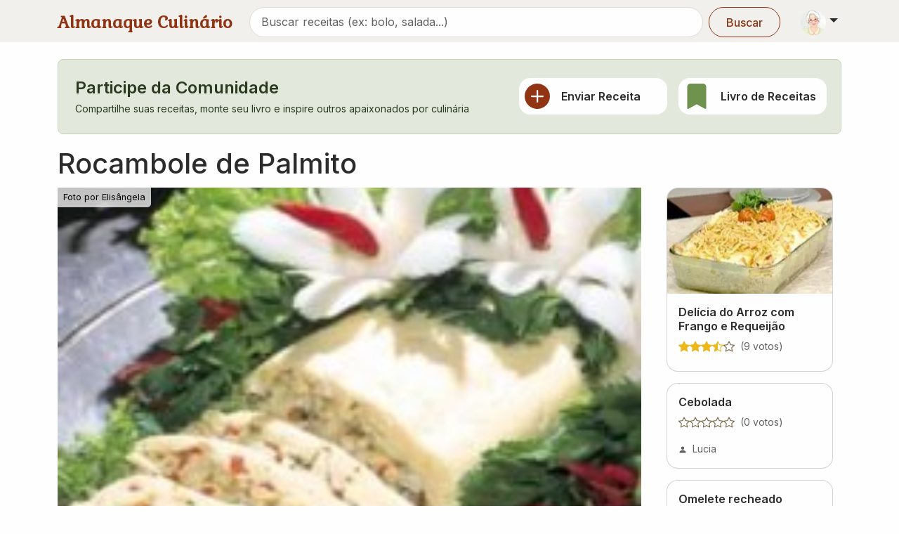

--- FILE ---
content_type: text/html; charset=utf-8
request_url: https://www.almanaqueculinario.com.br/receita/rocambole-de-palmito-18665
body_size: 16135
content:
<!DOCTYPE html><html lang="pt-br" dir="ltr"><head><meta charSet="utf-8"/><meta name="viewport" content="width=device-width, initial-scale=1"/><link rel="preload" as="image" imageSrcSet="/_next/image?url=https%3A%2F%2Fimg.almanaqueculinario.com.br%2Fcommons%2Fvovo.png&amp;w=48&amp;q=75 1x, /_next/image?url=https%3A%2F%2Fimg.almanaqueculinario.com.br%2Fcommons%2Fvovo.png&amp;w=96&amp;q=75 2x"/><link rel="preload" as="image" href="https://img.almanaqueculinario.com.br/receitas/07/41/rocambole-de-palmito.jpg" fetchPriority="high"/><link rel="preload" as="image" href="https://graph.facebook.com/951929504894196/picture?width=150&amp;height=150"/><link rel="preload" as="image" imageSrcSet="/_next/image?url=https%3A%2F%2Fimg.almanaqueculinario.com.br%2Freceitas%2Fbd%2F61%2Fdelicia-do-arroz-com-frango-e-requeijao.jpg&amp;w=384&amp;q=75 384w, /_next/image?url=https%3A%2F%2Fimg.almanaqueculinario.com.br%2Freceitas%2Fbd%2F61%2Fdelicia-do-arroz-com-frango-e-requeijao.jpg&amp;w=640&amp;q=75 640w, /_next/image?url=https%3A%2F%2Fimg.almanaqueculinario.com.br%2Freceitas%2Fbd%2F61%2Fdelicia-do-arroz-com-frango-e-requeijao.jpg&amp;w=750&amp;q=75 750w, /_next/image?url=https%3A%2F%2Fimg.almanaqueculinario.com.br%2Freceitas%2Fbd%2F61%2Fdelicia-do-arroz-com-frango-e-requeijao.jpg&amp;w=828&amp;q=75 828w, /_next/image?url=https%3A%2F%2Fimg.almanaqueculinario.com.br%2Freceitas%2Fbd%2F61%2Fdelicia-do-arroz-com-frango-e-requeijao.jpg&amp;w=1080&amp;q=75 1080w, /_next/image?url=https%3A%2F%2Fimg.almanaqueculinario.com.br%2Freceitas%2Fbd%2F61%2Fdelicia-do-arroz-com-frango-e-requeijao.jpg&amp;w=1200&amp;q=75 1200w, /_next/image?url=https%3A%2F%2Fimg.almanaqueculinario.com.br%2Freceitas%2Fbd%2F61%2Fdelicia-do-arroz-com-frango-e-requeijao.jpg&amp;w=1920&amp;q=75 1920w, /_next/image?url=https%3A%2F%2Fimg.almanaqueculinario.com.br%2Freceitas%2Fbd%2F61%2Fdelicia-do-arroz-com-frango-e-requeijao.jpg&amp;w=2048&amp;q=75 2048w, /_next/image?url=https%3A%2F%2Fimg.almanaqueculinario.com.br%2Freceitas%2Fbd%2F61%2Fdelicia-do-arroz-com-frango-e-requeijao.jpg&amp;w=3840&amp;q=75 3840w" imageSizes="(max-width: 768px) 100vw, (max-width: 1200px) 50vw, 385px"/><link rel="stylesheet" href="/_next/static/css/9f8668031fcbf60d.css" data-precedence="next"/><link rel="stylesheet" href="/_next/static/css/8eb3529a2532ec01.css" data-precedence="next"/><link rel="stylesheet" href="/_next/static/css/c98ce6c3991c3c58.css" data-precedence="next"/><link rel="stylesheet" href="/_next/static/css/392707ae1cf922b5.css" data-precedence="next"/><link rel="preload" as="script" fetchPriority="low" href="/_next/static/chunks/webpack-d4bae475e63c5989.js"/><script src="/_next/static/chunks/4bd1b696-182b6b13bdad92e3.js" async=""></script><script src="/_next/static/chunks/1255-154b48b56d5c5d29.js" async=""></script><script src="/_next/static/chunks/main-app-8af9fc3247b07ba2.js" async=""></script><script src="/_next/static/chunks/7440-c20baefedc842eed.js" async=""></script><script src="/_next/static/chunks/8011-fdb3e47f11426230.js" async=""></script><script src="/_next/static/chunks/7340-c226d01280deb06c.js" async=""></script><script src="/_next/static/chunks/1499-637c59d6533548bd.js" async=""></script><script src="/_next/static/chunks/9405-ee65d8b19c44b1a9.js" async=""></script><script src="/_next/static/chunks/2466-29ba564f41036b88.js" async=""></script><script src="/_next/static/chunks/759-c20adc118ae35c33.js" async=""></script><script src="/_next/static/chunks/3702-62c6b301ba58edfc.js" async=""></script><script src="/_next/static/chunks/app/layout-64dd2140a96259dc.js" async=""></script><script src="/_next/static/chunks/8387-c542702665884e8c.js" async=""></script><script src="/_next/static/chunks/1264-c3a0cfab96fa943a.js" async=""></script><script src="/_next/static/chunks/app/not-found-6dcf97c776a48897.js" async=""></script><script src="/_next/static/chunks/app/global-error-a6ddb13501b10015.js" async=""></script><script src="/_next/static/chunks/3079-ac1789bd411b4324.js" async=""></script><script src="/_next/static/chunks/9690-e6d67e151b415ada.js" async=""></script><script src="/_next/static/chunks/9509-4e71108e33539e7b.js" async=""></script><script src="/_next/static/chunks/729-7f6e5aaf14d861dc.js" async=""></script><script src="/_next/static/chunks/app/receita/%5Bslug%5D/page-eace8719eefa99d5.js" async=""></script><link rel="preload" href="https://www.googletagmanager.com/gtag/js?id=G-JBH32JV30Z" as="script"/><meta name="next-size-adjust" content=""/><title>Receita de Rocambole de Palmito por Elisângela</title><meta name="description" content="Palmito, Batata, Pimentão na receita de Rocambole de Palmito."/><link rel="canonical" href="https://www.almanaqueculinario.com.br/receita/rocambole-de-palmito-18665"/><meta property="og:title" content="Receita de Rocambole de Palmito por Elisângela"/><meta property="og:description" content="Palmito, Batata, Pimentão na receita de Rocambole de Palmito."/><meta property="og:image" content="https://img.almanaqueculinario.com.br/receitas/07/41/rocambole-de-palmito.jpg"/><meta name="twitter:card" content="summary_large_image"/><meta name="twitter:title" content="Receita de Rocambole de Palmito por Elisângela"/><meta name="twitter:description" content="Palmito, Batata, Pimentão na receita de Rocambole de Palmito."/><meta name="twitter:image" content="https://img.almanaqueculinario.com.br/receitas/07/41/rocambole-de-palmito.jpg"/><link rel="icon" href="/favicon.ico" type="image/x-icon" sizes="32x32"/><script src="/_next/static/chunks/polyfills-42372ed130431b0a.js" noModule=""></script></head><body class="__variable_8c69be __variable_37ef13"><div hidden=""><!--$--><!--/$--></div><div><a href="#main-content" class="visually-hidden-focusable">Pular para conteúdo principal</a><nav class="bg-body-secondary py-2 pb-1 mb-4 navbar navbar-expand-lg navbar-light sticky-top"><div class="container"><div class="d-flex w-100 justify-content-between align-items-center"><a aria-label="Almanaque Culinário - Página inicial" class="Header_logo__O_YL0 navbar-brand" href="/">Almanaque Culinário</a><div class="d-flex align-items-center gap-1"><button type="button" aria-label="Exibir barra de busca" class="Header_searchToggle__NHCLw btn btn-text"><svg xmlns="http://www.w3.org/2000/svg" viewBox="0 0 16 16" width="1em" height="1em" fill="currentColor" class="bi bi-search"><path d="M11.742 10.344a6.5 6.5 0 1 0-1.397 1.398h-.001q.044.06.098.115l3.85 3.85a1 1 0 0 0 1.415-1.414l-3.85-3.85a1 1 0 0 0-.115-.1zM12 6.5a5.5 5.5 0 1 1-11 0 5.5 5.5 0 0 1 11 0"></path></svg></button><div class="dropdown"><button type="button" id="dropdown-user" aria-expanded="false" class="p-1 dropdown-toggle btn btn-lg"><img alt="Vovó" width="36" height="36" decoding="async" data-nimg="1" class="rounded-circle" style="color:transparent" srcSet="/_next/image?url=https%3A%2F%2Fimg.almanaqueculinario.com.br%2Fcommons%2Fvovo.png&amp;w=48&amp;q=75 1x, /_next/image?url=https%3A%2F%2Fimg.almanaqueculinario.com.br%2Fcommons%2Fvovo.png&amp;w=96&amp;q=75 2x" src="/_next/image?url=https%3A%2F%2Fimg.almanaqueculinario.com.br%2Fcommons%2Fvovo.png&amp;w=96&amp;q=75"/></button></div></div></div></div></nav><main id="main-content"><div class="container"><section aria-labelledby="community-heading" class="mb-4"><div role="alert" class="fade p-4 alert alert-success show"><div class="align-items-center row"><div class="mb-3 mb-md-0 col-md-7 col-12"><div><h2 id="community-heading" class="h4 mb-1 d-flex align-items-center">Participe da Comunidade</h2><p class="mb-0 small">Compartilhe suas receitas, monte seu livro e inspire outros apaixonados por culinária</p></div></div><div class="px-0 px-md-2 col-md-5 col-12"><div class="g-2 g-md-3 row row-cols-md-2 row-cols-2"><div class="col"><a class="h-100 text-decoration-none border-0 p-2 d-flex flex-row align-items-center card" href="/dashboard/recipes/send"><svg xmlns="http://www.w3.org/2000/svg" viewBox="0 0 16 16" width="36" height="36" fill="currentColor" class="bi bi-plus-circle-fill text-primary me-3 flex-shrink-0"><path d="M16 8A8 8 0 1 1 0 8a8 8 0 0 1 16 0M8.5 4.5a.5.5 0 0 0-1 0v3h-3a.5.5 0 0 0 0 1h3v3a.5.5 0 0 0 1 0v-3h3a.5.5 0 0 0 0-1h-3z"></path></svg><h3 class="h6 mb-0">Enviar Receita</h3></a></div><div class="col"><a class="h-100 text-decoration-none border-0 p-2 d-flex flex-row align-items-center card" href="/dashboard/recipes/book"><svg xmlns="http://www.w3.org/2000/svg" viewBox="0 0 16 16" width="36" height="36" fill="currentColor" class="bi bi-bookmark-fill text-success me-3 flex-shrink-0"><path d="M2 2v13.5a.5.5 0 0 0 .74.439L8 13.069l5.26 2.87A.5.5 0 0 0 14 15.5V2a2 2 0 0 0-2-2H4a2 2 0 0 0-2 2"></path></svg><h3 class="h6 mb-0">Livro de Receitas</h3></a></div></div></div></div></div></section></div><div class="pb-2 mt-n2 container"><h1 class="display-6 fw-medium">Rocambole de Palmito</h1><div class="row"><div class="col-lg-9 col-12"><div class="media_gallery MediaGallery_media_gallery__ws9eY mx-n3 mx-sm-auto" style="height:500px"><div class="carousel slide"><div class="carousel-inner"><div style="height:500px;position:relative" class="active carousel-item"><img alt="Foto por Elisângela" fetchPriority="high" decoding="async" data-nimg="fill" style="position:absolute;height:100%;width:100%;left:0;top:0;right:0;bottom:0;object-fit:cover;object-position:center center;color:transparent" src="https://img.almanaqueculinario.com.br/receitas/07/41/rocambole-de-palmito.jpg"/><a class="icon-link position-absolute text-white p-1 px-2 text-decoration-none text-body-emphasis bg-body opacity-75" style="font-size:0.8em;border-bottom-right-radius:5px" href="/usuario/3406">Foto por <!-- -->Elisângela</a></div></div></div></div><div class="my-3 overflow-x-auto hstack gap-3"><form aria-disabled="false" class="" action="" encType="multipart/form-data" method="POST"><input type="hidden" name="$ACTION_REF_1"/><input type="hidden" name="$ACTION_1:0" value="{&quot;id&quot;:&quot;40b0d6a219895c4e8a66cfd4d4bdf9fbc54aeb5b5c&quot;,&quot;bound&quot;:&quot;$@1&quot;}"/><input type="hidden" name="$ACTION_1:1" value="[{&quot;success&quot;:false,&quot;recipeId&quot;:18665,&quot;totalBookmarked&quot;:3,&quot;isBookmarked&quot;:false}]"/><input type="hidden" name="$ACTION_KEY" value="k8ccf485154e43a3efaf588be4de1af01"/><button type="submit" aria-label="Salvar no meu livro" class="icon-link w-100 btn btn-primary"><svg xmlns="http://www.w3.org/2000/svg" viewBox="0 0 16 16" width="1em" height="1em" fill="currentColor" class="bi bi-bookmark"><path d="M2 2a2 2 0 0 1 2-2h8a2 2 0 0 1 2 2v13.5a.5.5 0 0 1-.777.416L8 13.101l-5.223 2.815A.5.5 0 0 1 2 15.5zm2-1a1 1 0 0 0-1 1v12.566l4.723-2.482a.5.5 0 0 1 .554 0L13 14.566V2a1 1 0 0 0-1-1z"></path></svg> Salvar<span class="badge rounded-pill text-bg-light">3</span></button></form><button type="button" aria-label="Compartilhar" class="icon-link btn btn-outline-primary"><svg xmlns="http://www.w3.org/2000/svg" viewBox="0 0 16 16" width="1em" height="1em" fill="currentColor" class="bi bi-share me-1"><path d="M13.5 1a1.5 1.5 0 1 0 0 3 1.5 1.5 0 0 0 0-3M11 2.5a2.5 2.5 0 1 1 .603 1.628l-6.718 3.12a2.5 2.5 0 0 1 0 1.504l6.718 3.12a2.5 2.5 0 1 1-.488.876l-6.718-3.12a2.5 2.5 0 1 1 0-3.256l6.718-3.12A2.5 2.5 0 0 1 11 2.5m-8.5 4a1.5 1.5 0 1 0 0 3 1.5 1.5 0 0 0 0-3m11 5.5a1.5 1.5 0 1 0 0 3 1.5 1.5 0 0 0 0-3"></path></svg> Compartilhar</button></div><p class="display-8 mb-1 fw-medium">Quantas estrelas essa receita merece?</p><p class="text-muted mb-3">Sua contribuição ajuda outros cozinheiros</p><div class="d-flex gap-1 align-items-center mb-3"><button type="button" aria-label="Avaliar com nota 1" class="w-25 h-25 border-0 InteractiveStarRating_star_button__pfXM9 btn btn-primary"><svg xmlns="http://www.w3.org/2000/svg" viewBox="0 0 16 16" width="1em" height="1em" fill="currentColor" class="bi bi-star h-auto d-inline-block w-auto InteractiveStarRating_star_rating__H6oV1"><path d="M2.866 14.85c-.078.444.36.791.746.593l4.39-2.256 4.389 2.256c.386.198.824-.149.746-.592l-.83-4.73 3.522-3.356c.33-.314.16-.888-.282-.95l-4.898-.696L8.465.792a.513.513 0 0 0-.927 0L5.354 5.12l-4.898.696c-.441.062-.612.636-.283.95l3.523 3.356-.83 4.73zm4.905-2.767-3.686 1.894.694-3.957a.56.56 0 0 0-.163-.505L1.71 6.745l4.052-.576a.53.53 0 0 0 .393-.288L8 2.223l1.847 3.658a.53.53 0 0 0 .393.288l4.052.575-2.906 2.77a.56.56 0 0 0-.163.506l.694 3.957-3.686-1.894a.5.5 0 0 0-.461 0z"></path></svg></button><button type="button" aria-label="Avaliar com nota 2" class="w-25 h-25 border-0 InteractiveStarRating_star_button__pfXM9 btn btn-primary"><svg xmlns="http://www.w3.org/2000/svg" viewBox="0 0 16 16" width="1em" height="1em" fill="currentColor" class="bi bi-star h-auto d-inline-block w-auto InteractiveStarRating_star_rating__H6oV1"><path d="M2.866 14.85c-.078.444.36.791.746.593l4.39-2.256 4.389 2.256c.386.198.824-.149.746-.592l-.83-4.73 3.522-3.356c.33-.314.16-.888-.282-.95l-4.898-.696L8.465.792a.513.513 0 0 0-.927 0L5.354 5.12l-4.898.696c-.441.062-.612.636-.283.95l3.523 3.356-.83 4.73zm4.905-2.767-3.686 1.894.694-3.957a.56.56 0 0 0-.163-.505L1.71 6.745l4.052-.576a.53.53 0 0 0 .393-.288L8 2.223l1.847 3.658a.53.53 0 0 0 .393.288l4.052.575-2.906 2.77a.56.56 0 0 0-.163.506l.694 3.957-3.686-1.894a.5.5 0 0 0-.461 0z"></path></svg></button><button type="button" aria-label="Avaliar com nota 3" class="w-25 h-25 border-0 InteractiveStarRating_star_button__pfXM9 btn btn-primary"><svg xmlns="http://www.w3.org/2000/svg" viewBox="0 0 16 16" width="1em" height="1em" fill="currentColor" class="bi bi-star h-auto d-inline-block w-auto InteractiveStarRating_star_rating__H6oV1"><path d="M2.866 14.85c-.078.444.36.791.746.593l4.39-2.256 4.389 2.256c.386.198.824-.149.746-.592l-.83-4.73 3.522-3.356c.33-.314.16-.888-.282-.95l-4.898-.696L8.465.792a.513.513 0 0 0-.927 0L5.354 5.12l-4.898.696c-.441.062-.612.636-.283.95l3.523 3.356-.83 4.73zm4.905-2.767-3.686 1.894.694-3.957a.56.56 0 0 0-.163-.505L1.71 6.745l4.052-.576a.53.53 0 0 0 .393-.288L8 2.223l1.847 3.658a.53.53 0 0 0 .393.288l4.052.575-2.906 2.77a.56.56 0 0 0-.163.506l.694 3.957-3.686-1.894a.5.5 0 0 0-.461 0z"></path></svg></button><button type="button" aria-label="Avaliar com nota 4" class="w-25 h-25 border-0 InteractiveStarRating_star_button__pfXM9 btn btn-primary"><svg xmlns="http://www.w3.org/2000/svg" viewBox="0 0 16 16" width="1em" height="1em" fill="currentColor" class="bi bi-star h-auto d-inline-block w-auto InteractiveStarRating_star_rating__H6oV1"><path d="M2.866 14.85c-.078.444.36.791.746.593l4.39-2.256 4.389 2.256c.386.198.824-.149.746-.592l-.83-4.73 3.522-3.356c.33-.314.16-.888-.282-.95l-4.898-.696L8.465.792a.513.513 0 0 0-.927 0L5.354 5.12l-4.898.696c-.441.062-.612.636-.283.95l3.523 3.356-.83 4.73zm4.905-2.767-3.686 1.894.694-3.957a.56.56 0 0 0-.163-.505L1.71 6.745l4.052-.576a.53.53 0 0 0 .393-.288L8 2.223l1.847 3.658a.53.53 0 0 0 .393.288l4.052.575-2.906 2.77a.56.56 0 0 0-.163.506l.694 3.957-3.686-1.894a.5.5 0 0 0-.461 0z"></path></svg></button><button type="button" aria-label="Avaliar com nota 5" class="w-25 h-25 border-0 InteractiveStarRating_star_button__pfXM9 btn btn-primary"><svg xmlns="http://www.w3.org/2000/svg" viewBox="0 0 16 16" width="1em" height="1em" fill="currentColor" class="bi bi-star h-auto d-inline-block w-auto InteractiveStarRating_star_rating__H6oV1"><path d="M2.866 14.85c-.078.444.36.791.746.593l4.39-2.256 4.389 2.256c.386.198.824-.149.746-.592l-.83-4.73 3.522-3.356c.33-.314.16-.888-.282-.95l-4.898-.696L8.465.792a.513.513 0 0 0-.927 0L5.354 5.12l-4.898.696c-.441.062-.612.636-.283.95l3.523 3.356-.83 4.73zm4.905-2.767-3.686 1.894.694-3.957a.56.56 0 0 0-.163-.505L1.71 6.745l4.052-.576a.53.53 0 0 0 .393-.288L8 2.223l1.847 3.658a.53.53 0 0 0 .393.288l4.052.575-2.906 2.77a.56.56 0 0 0-.163.506l.694 3.957-3.686-1.894a.5.5 0 0 0-.461 0z"></path></svg></button></div><div><div class="g-3 row"><div class="col-lg-3 col-sm-6 col-12"><div class="h-100 p-2 bg-body-tertiary rounded-3"><a class="text-decoration-none align-items-center hstack gap-2" href="/usuario/3406"><div><img class="rounded-circle" src="https://graph.facebook.com/951929504894196/picture?width=150&amp;height=150" alt="Elisângela" width="42" height="42" style="max-width:42px;max-height:42px"/></div><div><div class="text-muted small icon-link">Enviador Por</div><div class="fw-medium mt-n1">Elisângela</div></div></a></div></div><div class="col-lg-3 col-sm-6 col-6"><div class="h-100 p-2 bg-body-tertiary rounded-3"><div class="align-items-center hstack gap-2"><div><div class="text-muted small icon-link"><span class="text-secondary text-opacity-75"><svg xmlns="http://www.w3.org/2000/svg" viewBox="0 0 16 16" width="1em" height="1em" fill="currentColor" class="bi bi-calendar-fill"><path d="M3.5 0a.5.5 0 0 1 .5.5V1h8V.5a.5.5 0 0 1 1 0V1h1a2 2 0 0 1 2 2v11a2 2 0 0 1-2 2H2a2 2 0 0 1-2-2V5h16V4H0V3a2 2 0 0 1 2-2h1V.5a.5.5 0 0 1 .5-.5"></path></svg></span>Publicado</div><div class="fw-medium">25/08/2024</div></div></div></div></div></div></div><div class="row"><div class="col-lg-12"><div class="mt-4"><h2 class="display-8 fw-medium">Ingredientes</h2><a role="button" tabindex="0" href="/dica/pesos-medidas-e-equivalencias-1310" class="icon-link mt-3 mb-3 text-nowrap btn btn-outline-primary"><svg xmlns="http://www.w3.org/2000/svg" viewBox="0 0 16 16" width="14" height="14" fill="currentColor" class="bi bi-calculator me-1"><path d="M12 1a1 1 0 0 1 1 1v12a1 1 0 0 1-1 1H4a1 1 0 0 1-1-1V2a1 1 0 0 1 1-1zM4 0a2 2 0 0 0-2 2v12a2 2 0 0 0 2 2h8a2 2 0 0 0 2-2V2a2 2 0 0 0-2-2z"></path><path d="M4 2.5a.5.5 0 0 1 .5-.5h7a.5.5 0 0 1 .5.5v2a.5.5 0 0 1-.5.5h-7a.5.5 0 0 1-.5-.5zm0 4a.5.5 0 0 1 .5-.5h1a.5.5 0 0 1 .5.5v1a.5.5 0 0 1-.5.5h-1a.5.5 0 0 1-.5-.5zm0 3a.5.5 0 0 1 .5-.5h1a.5.5 0 0 1 .5.5v1a.5.5 0 0 1-.5.5h-1a.5.5 0 0 1-.5-.5zm0 3a.5.5 0 0 1 .5-.5h1a.5.5 0 0 1 .5.5v1a.5.5 0 0 1-.5.5h-1a.5.5 0 0 1-.5-.5zm3-6a.5.5 0 0 1 .5-.5h1a.5.5 0 0 1 .5.5v1a.5.5 0 0 1-.5.5h-1a.5.5 0 0 1-.5-.5zm0 3a.5.5 0 0 1 .5-.5h1a.5.5 0 0 1 .5.5v1a.5.5 0 0 1-.5.5h-1a.5.5 0 0 1-.5-.5zm0 3a.5.5 0 0 1 .5-.5h1a.5.5 0 0 1 .5.5v1a.5.5 0 0 1-.5.5h-1a.5.5 0 0 1-.5-.5zm3-6a.5.5 0 0 1 .5-.5h1a.5.5 0 0 1 .5.5v1a.5.5 0 0 1-.5.5h-1a.5.5 0 0 1-.5-.5zm0 3a.5.5 0 0 1 .5-.5h1a.5.5 0 0 1 .5.5v4a.5.5 0 0 1-.5.5h-1a.5.5 0 0 1-.5-.5z"></path></svg>Conversor de medidas</a><div class="mb-3 px-2"><ul class="mb-0 ps-3 lh-lg"><li>1 kg de batatas graúdas</li><li>1 pimentão vermelho sem sementes nem nervuras</li><li>½ kg de palmito</li><li>300g de requeijão</li><li>½ kg de palmito</li><li>1 colher de chá de salsinha desidratada</li><li>2 colheres de sopa de azeite de oliva</li><li>1 colher de sopa de sal para cozinhar as batatas</li><li>1 litro de água para cozinhar as batatas</li><li>1 colher de café de sal para temperar o recheio</li></ul></div></div></div><div class="col-lg-12"><div id="modo-de-preparo" class="mt-4 "><h2 class="display-8 mb-3 fw-medium">Modo de Preparo</h2><div class="mb-3 px-2"><ol class="mb-0 ps-3"><li class="mb-2">Cozinhe as batatas numa panela com um litro de água e uma colher de sopa de sal.</li><li class="mb-2">Retire, descasque e amasse, como se fosse fazer um purê</li><li class="mb-2">Acrescente o requeijão, misture bem e espalhe sobre um plástico ainda quente</li><li class="mb-2">Reserve.</li><li class="mb-2">Numa frigideira, aqueça o azeite e refogue nele a cebola picada, temperada com 1 colher de café de sal e 1 colher de chá de salsinha desidratada.</li><li class="mb-2">Quando estiver dourada, junte o pimentão cortado em cubinhos e o palmito picado, e deixe refogando por mais 10 minutos.</li><li class="mb-2">Retire do fogo, espalhe sobre o purê que está aberto em cima do plástico, enrole o rocambole e leve à geladeira por no mínimo 12 horas.</li><li class="mb-2">Na hora de servir, tire da geladeira e fatie</li></ol></div></div></div></div><div role="alert" class="fade my-4 alert alert-success show"><div class="align-items-center row"><div class="col-md-6 col-12"><p class="display-8 mb-1 fw-medium">Você já fez essa receita?</p><p class="text-muted mb-0">Compartilhe sua experiência!</p></div><div class="d-flex align-items-center justify-content-md-end mt-3 mt-md-0 col-md-6 col-12"><div class="hstack gap-3"><button type="button" class="icon-link text-nowrap btn btn-outline-primary"><svg xmlns="http://www.w3.org/2000/svg" viewBox="0 0 16 16" width="1em" height="1em" fill="currentColor" class="bi bi-chat"><path d="M2.678 11.894a1 1 0 0 1 .287.801 11 11 0 0 1-.398 2c1.395-.323 2.247-.697 2.634-.893a1 1 0 0 1 .71-.074A8 8 0 0 0 8 14c3.996 0 7-2.807 7-6s-3.004-6-7-6-7 2.808-7 6c0 1.468.617 2.83 1.678 3.894m-.493 3.905a22 22 0 0 1-.713.129c-.2.032-.352-.176-.273-.362a10 10 0 0 0 .244-.637l.003-.01c.248-.72.45-1.548.524-2.319C.743 11.37 0 9.76 0 8c0-3.866 3.582-7 8-7s8 3.134 8 7-3.582 7-8 7a9 9 0 0 1-2.347-.306c-.52.263-1.639.742-3.468 1.105"></path></svg> Comentar</button><button type="button" class="icon-link text-nowrap btn btn-outline-primary"><svg xmlns="http://www.w3.org/2000/svg" viewBox="0 0 16 16" width="1em" height="1em" fill="currentColor" class="bi bi-camera"><path d="M15 12a1 1 0 0 1-1 1H2a1 1 0 0 1-1-1V6a1 1 0 0 1 1-1h1.172a3 3 0 0 0 2.12-.879l.83-.828A1 1 0 0 1 6.827 3h2.344a1 1 0 0 1 .707.293l.828.828A3 3 0 0 0 12.828 5H14a1 1 0 0 1 1 1zM2 4a2 2 0 0 0-2 2v6a2 2 0 0 0 2 2h12a2 2 0 0 0 2-2V6a2 2 0 0 0-2-2h-1.172a2 2 0 0 1-1.414-.586l-.828-.828A2 2 0 0 0 9.172 2H6.828a2 2 0 0 0-1.414.586l-.828.828A2 2 0 0 1 3.172 4z"></path><path d="M8 11a2.5 2.5 0 1 1 0-5 2.5 2.5 0 0 1 0 5m0 1a3.5 3.5 0 1 0 0-7 3.5 3.5 0 0 0 0 7M3 6.5a.5.5 0 1 1-1 0 .5.5 0 0 1 1 0"></path></svg> Enviar foto</button></div></div></div></div><section class="mt-5"><h3 class="display-8 mb-0 fw-medium">Explore mais receitas</h3><div class="p-0 rounded d-flex flex-wrap"><div class="mb-2 me-5 ms-1"><h4 class="h6 d-flex align-items-center text-muted pt-3 px-0"><svg xmlns="http://www.w3.org/2000/svg" viewBox="0 0 16 16" width="1em" height="1em" fill="currentColor" class="bi bi-collection me-2"><path d="M2.5 3.5a.5.5 0 0 1 0-1h11a.5.5 0 0 1 0 1zm2-2a.5.5 0 0 1 0-1h7a.5.5 0 0 1 0 1zM0 13a1.5 1.5 0 0 0 1.5 1.5h13A1.5 1.5 0 0 0 16 13V6a1.5 1.5 0 0 0-1.5-1.5h-13A1.5 1.5 0 0 0 0 6zm1.5.5A.5.5 0 0 1 1 13V6a.5.5 0 0 1 .5-.5h13a.5.5 0 0 1 .5.5v7a.5.5 0 0 1-.5.5z"></path></svg>Categorias</h4><div class="flex-wrap hstack gap-2"><a role="button" tabindex="0" class="TagButton_tag_button__fY0_3 btn btn-outline-primary" href="/receitas/acompanhamentos"> <!-- -->Acompanhamentos</a><a role="button" tabindex="0" class="TagButton_tag_button__fY0_3 btn btn-outline-primary" href="/receitas/rocambole"> <!-- -->Rocambole</a><a role="button" tabindex="0" class="TagButton_tag_button__fY0_3 btn btn-outline-primary" href="/receitas/molhos-e-entradas"> <!-- -->Molhos e entradas</a></div></div><div class="mb-2 me-5 ms-1"><h4 class="h6 d-flex align-items-center text-muted pt-3 px-0"><svg xmlns="http://www.w3.org/2000/svg" viewBox="0 0 16 16" width="1em" height="1em" fill="currentColor" class="bi bi-egg me-2"><path d="M8 15a5 5 0 0 1-5-5c0-1.956.69-4.286 1.742-6.12.524-.913 1.112-1.658 1.704-2.164C7.044 1.206 7.572 1 8 1s.956.206 1.554.716c.592.506 1.18 1.251 1.704 2.164C12.31 5.714 13 8.044 13 10a5 5 0 0 1-5 5m0 1a6 6 0 0 0 6-6c0-4.314-3-10-6-10S2 5.686 2 10a6 6 0 0 0 6 6"></path></svg>Ingredientes</h4><div class="flex-wrap hstack gap-2"><a role="button" tabindex="0" class="TagButton_tag_button__fY0_3 btn btn-outline-primary" href="/receitas/palmito"> <!-- -->Palmito</a><a role="button" tabindex="0" class="TagButton_tag_button__fY0_3 btn btn-outline-primary" href="/receitas/batata"> <!-- -->Batata</a><a role="button" tabindex="0" class="TagButton_tag_button__fY0_3 btn btn-outline-primary" href="/receitas/pimentao"> <!-- -->Pimentão</a></div></div></div></section><div id="comments" class="mt-5"><div class="spinner-border spinner-border-sm"></div></div></div><div class="col-lg-3 col-12"><!--$?--><template id="B:0"></template><div class="g-3 row row-cols-lg-3 row-cols-md-2 row-cols-1"><div class="col"><div class="h-100 RecipeList_recipe_card___AS1_ card"><div class="placeholder-glow" style="height:150px;background-color:#e9ecef"></div><div class="card-body"><div class="placeholder-glow"><span class="placeholder col-8"></span><div class="d-flex mt-2"><span class="placeholder col-4 me-2"></span><span class="placeholder col-3 me-2"></span><span class="placeholder col-2"></span></div><div class="d-flex mt-2"><span class="placeholder me-1" style="width:16px;height:16px"></span><span class="placeholder me-1" style="width:16px;height:16px"></span><span class="placeholder me-1" style="width:16px;height:16px"></span><span class="placeholder me-1" style="width:16px;height:16px"></span><span class="placeholder me-1" style="width:16px;height:16px"></span></div></div></div></div></div><div class="col"><div class="h-100 RecipeList_recipe_card___AS1_ card"><div class="placeholder-glow" style="height:150px;background-color:#e9ecef"></div><div class="card-body"><div class="placeholder-glow"><span class="placeholder col-8"></span><div class="d-flex mt-2"><span class="placeholder col-4 me-2"></span><span class="placeholder col-3 me-2"></span><span class="placeholder col-2"></span></div><div class="d-flex mt-2"><span class="placeholder me-1" style="width:16px;height:16px"></span><span class="placeholder me-1" style="width:16px;height:16px"></span><span class="placeholder me-1" style="width:16px;height:16px"></span><span class="placeholder me-1" style="width:16px;height:16px"></span><span class="placeholder me-1" style="width:16px;height:16px"></span></div></div></div></div></div><div class="col"><div class="h-100 RecipeList_recipe_card___AS1_ card"><div class="placeholder-glow" style="height:150px;background-color:#e9ecef"></div><div class="card-body"><div class="placeholder-glow"><span class="placeholder col-8"></span><div class="d-flex mt-2"><span class="placeholder col-4 me-2"></span><span class="placeholder col-3 me-2"></span><span class="placeholder col-2"></span></div><div class="d-flex mt-2"><span class="placeholder me-1" style="width:16px;height:16px"></span><span class="placeholder me-1" style="width:16px;height:16px"></span><span class="placeholder me-1" style="width:16px;height:16px"></span><span class="placeholder me-1" style="width:16px;height:16px"></span><span class="placeholder me-1" style="width:16px;height:16px"></span></div></div></div></div></div><div class="col"><div class="h-100 RecipeList_recipe_card___AS1_ card"><div class="placeholder-glow" style="height:150px;background-color:#e9ecef"></div><div class="card-body"><div class="placeholder-glow"><span class="placeholder col-8"></span><div class="d-flex mt-2"><span class="placeholder col-4 me-2"></span><span class="placeholder col-3 me-2"></span><span class="placeholder col-2"></span></div><div class="d-flex mt-2"><span class="placeholder me-1" style="width:16px;height:16px"></span><span class="placeholder me-1" style="width:16px;height:16px"></span><span class="placeholder me-1" style="width:16px;height:16px"></span><span class="placeholder me-1" style="width:16px;height:16px"></span><span class="placeholder me-1" style="width:16px;height:16px"></span></div></div></div></div></div><div class="col"><div class="h-100 RecipeList_recipe_card___AS1_ card"><div class="placeholder-glow" style="height:150px;background-color:#e9ecef"></div><div class="card-body"><div class="placeholder-glow"><span class="placeholder col-8"></span><div class="d-flex mt-2"><span class="placeholder col-4 me-2"></span><span class="placeholder col-3 me-2"></span><span class="placeholder col-2"></span></div><div class="d-flex mt-2"><span class="placeholder me-1" style="width:16px;height:16px"></span><span class="placeholder me-1" style="width:16px;height:16px"></span><span class="placeholder me-1" style="width:16px;height:16px"></span><span class="placeholder me-1" style="width:16px;height:16px"></span><span class="placeholder me-1" style="width:16px;height:16px"></span></div></div></div></div></div><div class="col"><div class="h-100 RecipeList_recipe_card___AS1_ card"><div class="placeholder-glow" style="height:150px;background-color:#e9ecef"></div><div class="card-body"><div class="placeholder-glow"><span class="placeholder col-8"></span><div class="d-flex mt-2"><span class="placeholder col-4 me-2"></span><span class="placeholder col-3 me-2"></span><span class="placeholder col-2"></span></div><div class="d-flex mt-2"><span class="placeholder me-1" style="width:16px;height:16px"></span><span class="placeholder me-1" style="width:16px;height:16px"></span><span class="placeholder me-1" style="width:16px;height:16px"></span><span class="placeholder me-1" style="width:16px;height:16px"></span><span class="placeholder me-1" style="width:16px;height:16px"></span></div></div></div></div></div></div><!--/$--></div></div></div><script type="application/ld+json">{"@context":"https://schema.org","@type":"Recipe","name":"Rocambole de Palmito","description":"Receita de Rocambole de Palmito","datePublished":"2024-08-25T15:42:19.000Z","author":{"@type":"Person","name":"Elisângela"},"image":["https://img.almanaqueculinario.com.br/receitas/07/41/rocambole-de-palmito.jpg"],"recipeCategory":["Acompanhamentos","Rocambole","Molhos e entradas"],"about":["Palmito","Batata","Pimentão"],"recipeIngredient":["1 kg de batatas graúdas","1 pimentão vermelho sem sementes nem nervuras","½ kg de palmito","300g de requeijão","½ kg de palmito","1 colher de chá de salsinha desidratada","2 colheres de sopa de azeite de oliva","1 colher de sopa de sal para cozinhar as batatas","1 litro de água para cozinhar as batatas","1 colher de café de sal para temperar o recheio"],"recipeInstructions":[{"@type":"HowToStep","text":"Cozinhe as batatas numa panela com um litro de água e uma colher de sopa de sal.","name":"Passo 1","url":"https://www.almanaqueculinario.com.br/receita/rocambole-de-palmito-18665#modo-de-preparo}"},{"@type":"HowToStep","text":"Retire, descasque e amasse, como se fosse fazer um purê","name":"Passo 2","url":"https://www.almanaqueculinario.com.br/receita/rocambole-de-palmito-18665#modo-de-preparo}"},{"@type":"HowToStep","text":"Acrescente o requeijão, misture bem e espalhe sobre um plástico ainda quente","name":"Passo 3","url":"https://www.almanaqueculinario.com.br/receita/rocambole-de-palmito-18665#modo-de-preparo}"},{"@type":"HowToStep","text":"Reserve.","name":"Passo 4","url":"https://www.almanaqueculinario.com.br/receita/rocambole-de-palmito-18665#modo-de-preparo}"},{"@type":"HowToStep","text":"Numa frigideira, aqueça o azeite e refogue nele a cebola picada, temperada com 1 colher de café de sal e 1 colher de chá de salsinha desidratada.","name":"Passo 5","url":"https://www.almanaqueculinario.com.br/receita/rocambole-de-palmito-18665#modo-de-preparo}"},{"@type":"HowToStep","text":"Quando estiver dourada, junte o pimentão cortado em cubinhos e o palmito picado, e deixe refogando por mais 10 minutos.","name":"Passo 6","url":"https://www.almanaqueculinario.com.br/receita/rocambole-de-palmito-18665#modo-de-preparo}"},{"@type":"HowToStep","text":"Retire do fogo, espalhe sobre o purê que está aberto em cima do plástico, enrole o rocambole e leve à geladeira por no mínimo 12 horas.","name":"Passo 7","url":"https://www.almanaqueculinario.com.br/receita/rocambole-de-palmito-18665#modo-de-preparo}"},{"@type":"HowToStep","text":"Na hora de servir, tire da geladeira e fatie","name":"Passo 8","url":"https://www.almanaqueculinario.com.br/receita/rocambole-de-palmito-18665#modo-de-preparo}"}],"interactionStatistic":{"@type":"InteractionCounter","interactionType":"http://schema.org/CommentAction","userInteractionCount":0}}</script><!--$--><!--/$--></main><footer class="py-4 bg-body-secondary mt-5"><div class="container"><div class="row"><div class="col"><div class="list-group list-group-horizontal-lg"><div class="border-0 bg-transparent p-0 list-group-item"><div class="mb-3 mb-sm-auto mb-lg-auto mb-xl-auto mb-xxl-auto list-group list-group-horizontal"><div class="border-0 bg-transparent list-group-item"><a href="https://www.facebook.com/AlmanaqueCulinario" aria-label="Facebook"><svg xmlns="http://www.w3.org/2000/svg" viewBox="0 0 16 16" width="24" height="24" fill="currentColor" class="bi bi-facebook"><path d="M16 8.049c0-4.446-3.582-8.05-8-8.05C3.58 0-.002 3.603-.002 8.05c0 4.017 2.926 7.347 6.75 7.951v-5.625h-2.03V8.05H6.75V6.275c0-2.017 1.195-3.131 3.022-3.131.876 0 1.791.157 1.791.157v1.98h-1.009c-.993 0-1.303.621-1.303 1.258v1.51h2.218l-.354 2.326H9.25V16c3.824-.604 6.75-3.934 6.75-7.951"></path></svg></a></div><div class="border-0 bg-transparent list-group-item"><a href="https://www.instagram.com/almanaqueculinario" aria-label="Instagram"><svg xmlns="http://www.w3.org/2000/svg" viewBox="0 0 16 16" width="24" height="24" fill="currentColor" class="bi bi-instagram"><path d="M8 0C5.829 0 5.556.01 4.703.048 3.85.088 3.269.222 2.76.42a3.9 3.9 0 0 0-1.417.923A3.9 3.9 0 0 0 .42 2.76C.222 3.268.087 3.85.048 4.7.01 5.555 0 5.827 0 8.001c0 2.172.01 2.444.048 3.297.04.852.174 1.433.372 1.942.205.526.478.972.923 1.417.444.445.89.719 1.416.923.51.198 1.09.333 1.942.372C5.555 15.99 5.827 16 8 16s2.444-.01 3.298-.048c.851-.04 1.434-.174 1.943-.372a3.9 3.9 0 0 0 1.416-.923c.445-.445.718-.891.923-1.417.197-.509.332-1.09.372-1.942C15.99 10.445 16 10.173 16 8s-.01-2.445-.048-3.299c-.04-.851-.175-1.433-.372-1.941a3.9 3.9 0 0 0-.923-1.417A3.9 3.9 0 0 0 13.24.42c-.51-.198-1.092-.333-1.943-.372C10.443.01 10.172 0 7.998 0zm-.717 1.442h.718c2.136 0 2.389.007 3.232.046.78.035 1.204.166 1.486.275.373.145.64.319.92.599s.453.546.598.92c.11.281.24.705.275 1.485.039.843.047 1.096.047 3.231s-.008 2.389-.047 3.232c-.035.78-.166 1.203-.275 1.485a2.5 2.5 0 0 1-.599.919c-.28.28-.546.453-.92.598-.28.11-.704.24-1.485.276-.843.038-1.096.047-3.232.047s-2.39-.009-3.233-.047c-.78-.036-1.203-.166-1.485-.276a2.5 2.5 0 0 1-.92-.598 2.5 2.5 0 0 1-.6-.92c-.109-.281-.24-.705-.275-1.485-.038-.843-.046-1.096-.046-3.233s.008-2.388.046-3.231c.036-.78.166-1.204.276-1.486.145-.373.319-.64.599-.92s.546-.453.92-.598c.282-.11.705-.24 1.485-.276.738-.034 1.024-.044 2.515-.045zm4.988 1.328a.96.96 0 1 0 0 1.92.96.96 0 0 0 0-1.92m-4.27 1.122a4.109 4.109 0 1 0 0 8.217 4.109 4.109 0 0 0 0-8.217m0 1.441a2.667 2.667 0 1 1 0 5.334 2.667 2.667 0 0 1 0-5.334"></path></svg></a></div><div class="border-0 bg-transparent list-group-item"><a href="https://pinterest.com/aculinario" aria-label="Pinterest"><svg xmlns="http://www.w3.org/2000/svg" viewBox="0 0 16 16" width="24" height="24" fill="currentColor" class="bi bi-pinterest"><path d="M8 0a8 8 0 0 0-2.915 15.452c-.07-.633-.134-1.606.027-2.297.146-.625.938-3.977.938-3.977s-.239-.479-.239-1.187c0-1.113.645-1.943 1.448-1.943.682 0 1.012.512 1.012 1.127 0 .686-.437 1.712-.663 2.663-.188.796.4 1.446 1.185 1.446 1.422 0 2.515-1.5 2.515-3.664 0-1.915-1.377-3.254-3.342-3.254-2.276 0-3.612 1.707-3.612 3.471 0 .688.265 1.425.595 1.826a.24.24 0 0 1 .056.23c-.061.252-.196.796-.222.907-.035.146-.116.177-.268.107-1-.465-1.624-1.926-1.624-3.1 0-2.523 1.834-4.84 5.286-4.84 2.775 0 4.932 1.977 4.932 4.62 0 2.757-1.739 4.976-4.151 4.976-.811 0-1.573-.421-1.834-.919l-.498 1.902c-.181.695-.669 1.566-.995 2.097A8 8 0 1 0 8 0"></path></svg></a></div><div class="border-0 bg-transparent list-group-item"><a href="https://www.youtube.com/AlmanaqueCulinario" aria-label="YouTube"><svg xmlns="http://www.w3.org/2000/svg" viewBox="0 0 16 16" width="24" height="24" fill="currentColor" class="bi bi-youtube"><path d="M8.051 1.999h.089c.822.003 4.987.033 6.11.335a2.01 2.01 0 0 1 1.415 1.42c.101.38.172.883.22 1.402l.01.104.022.26.008.104c.065.914.073 1.77.074 1.957v.075c-.001.194-.01 1.108-.082 2.06l-.008.105-.009.104c-.05.572-.124 1.14-.235 1.558a2.01 2.01 0 0 1-1.415 1.42c-1.16.312-5.569.334-6.18.335h-.142c-.309 0-1.587-.006-2.927-.052l-.17-.006-.087-.004-.171-.007-.171-.007c-1.11-.049-2.167-.128-2.654-.26a2.01 2.01 0 0 1-1.415-1.419c-.111-.417-.185-.986-.235-1.558L.09 9.82l-.008-.104A31 31 0 0 1 0 7.68v-.123c.002-.215.01-.958.064-1.778l.007-.103.003-.052.008-.104.022-.26.01-.104c.048-.519.119-1.023.22-1.402a2.01 2.01 0 0 1 1.415-1.42c.487-.13 1.544-.21 2.654-.26l.17-.007.172-.006.086-.003.171-.007A100 100 0 0 1 7.858 2zM6.4 5.209v4.818l4.157-2.408z"></path></svg></a></div></div></div><div class="border-0 bg-transparent list-group-item"><a rel="nofollow" href="/noticia/politica-de-privacidade-2157">Política de Privacidade</a></div><div class="border-0 bg-transparent list-group-item"><a rel="nofollow" href="/noticia/termos-de-uso-2159">Termos de Uso</a></div><div class="border-0 bg-transparent list-group-item"><a rel="license" href="https://creativecommons.org/licenses/by-nc/3.0/br/" target="_blank" class="icon-link align-middle" aria-label="Leia mais sobre nossa licença de uso"><svg xmlns="http://www.w3.org/2000/svg" viewBox="0 0 16 16" width="1em" height="1em" fill="currentColor" class="bi bi-cc-circle-fill"><path d="M16 8A8 8 0 1 1 0 8a8 8 0 0 1 16 0M5.408 5.89c.681 0 1.138.47 1.187 1.107h1.147v-.11c-.053-1.187-1.024-2-2.343-2-1.604 0-2.518 1.05-2.518 2.751v.747c0 1.7.906 2.73 2.518 2.73 1.314 0 2.285-.792 2.343-1.939v-.114H6.595c-.049.615-.497 1.05-1.187 1.05-.84 0-1.318-.62-1.318-1.727v-.742c0-1.112.488-1.754 1.318-1.754Zm5.404 0c.68 0 1.138.47 1.186 1.107h1.147v-.11c-.053-1.187-1.024-2-2.342-2-1.604 0-2.518 1.05-2.518 2.751v.747c0 1.7.905 2.73 2.518 2.73 1.314 0 2.285-.792 2.342-1.939v-.114h-1.147c-.048.615-.496 1.05-1.186 1.05-.84 0-1.319-.62-1.319-1.727v-.742c0-1.112.488-1.754 1.319-1.754Z"></path></svg></a></div></div></div></div></div></footer></div><div class="toast-container position-fixed bottom-0 start-0 p-3" style="z-index:1056"></div><script>requestAnimationFrame(function(){$RT=performance.now()});</script><script src="/_next/static/chunks/webpack-d4bae475e63c5989.js" id="_R_" async=""></script><div hidden id="S:0"><div class="mt-2 mt-sm-0 container"><div class="g-3 row row-cols-lg-1 row-cols-md-2 row-cols-1"><div class="col"><a class="h-100 text-decoration-none  RecipeList_recipe_card___AS1_ card" href="/receita/delicia-do-arroz-com-frango-e-requeijao-2480"><div class="position-relative" style="height:150px"><img alt="Delícia do Arroz com Frango e Requeijão" decoding="async" data-nimg="fill" class="card-img-top" style="position:absolute;height:100%;width:100%;left:0;top:0;right:0;bottom:0;object-fit:cover;color:transparent" sizes="(max-width: 768px) 100vw, (max-width: 1200px) 50vw, 385px" srcSet="/_next/image?url=https%3A%2F%2Fimg.almanaqueculinario.com.br%2Freceitas%2Fbd%2F61%2Fdelicia-do-arroz-com-frango-e-requeijao.jpg&amp;w=384&amp;q=75 384w, /_next/image?url=https%3A%2F%2Fimg.almanaqueculinario.com.br%2Freceitas%2Fbd%2F61%2Fdelicia-do-arroz-com-frango-e-requeijao.jpg&amp;w=640&amp;q=75 640w, /_next/image?url=https%3A%2F%2Fimg.almanaqueculinario.com.br%2Freceitas%2Fbd%2F61%2Fdelicia-do-arroz-com-frango-e-requeijao.jpg&amp;w=750&amp;q=75 750w, /_next/image?url=https%3A%2F%2Fimg.almanaqueculinario.com.br%2Freceitas%2Fbd%2F61%2Fdelicia-do-arroz-com-frango-e-requeijao.jpg&amp;w=828&amp;q=75 828w, /_next/image?url=https%3A%2F%2Fimg.almanaqueculinario.com.br%2Freceitas%2Fbd%2F61%2Fdelicia-do-arroz-com-frango-e-requeijao.jpg&amp;w=1080&amp;q=75 1080w, /_next/image?url=https%3A%2F%2Fimg.almanaqueculinario.com.br%2Freceitas%2Fbd%2F61%2Fdelicia-do-arroz-com-frango-e-requeijao.jpg&amp;w=1200&amp;q=75 1200w, /_next/image?url=https%3A%2F%2Fimg.almanaqueculinario.com.br%2Freceitas%2Fbd%2F61%2Fdelicia-do-arroz-com-frango-e-requeijao.jpg&amp;w=1920&amp;q=75 1920w, /_next/image?url=https%3A%2F%2Fimg.almanaqueculinario.com.br%2Freceitas%2Fbd%2F61%2Fdelicia-do-arroz-com-frango-e-requeijao.jpg&amp;w=2048&amp;q=75 2048w, /_next/image?url=https%3A%2F%2Fimg.almanaqueculinario.com.br%2Freceitas%2Fbd%2F61%2Fdelicia-do-arroz-com-frango-e-requeijao.jpg&amp;w=3840&amp;q=75 3840w" src="/_next/image?url=https%3A%2F%2Fimg.almanaqueculinario.com.br%2Freceitas%2Fbd%2F61%2Fdelicia-do-arroz-com-frango-e-requeijao.jpg&amp;w=3840&amp;q=75"/></div><div class="card-body"><div class="h6 card-title h5">Delícia do Arroz com Frango e Requeijão</div><div class="d-flex align-items-center mb-2"><div class="d-flex gap-1 undefined"><svg xmlns="http://www.w3.org/2000/svg" viewBox="0 0 16 16" width="1em" height="1em" fill="currentColor" class="bi bi-star-fill text-warning StaticStarRating_star_rating__b04h9"><path d="M3.612 15.443c-.386.198-.824-.149-.746-.592l.83-4.73L.173 6.765c-.329-.314-.158-.888.283-.95l4.898-.696L7.538.792c.197-.39.73-.39.927 0l2.184 4.327 4.898.696c.441.062.612.636.282.95l-3.522 3.356.83 4.73c.078.443-.36.79-.746.592L8 13.187l-4.389 2.256z"></path></svg><svg xmlns="http://www.w3.org/2000/svg" viewBox="0 0 16 16" width="1em" height="1em" fill="currentColor" class="bi bi-star-fill text-warning StaticStarRating_star_rating__b04h9"><path d="M3.612 15.443c-.386.198-.824-.149-.746-.592l.83-4.73L.173 6.765c-.329-.314-.158-.888.283-.95l4.898-.696L7.538.792c.197-.39.73-.39.927 0l2.184 4.327 4.898.696c.441.062.612.636.282.95l-3.522 3.356.83 4.73c.078.443-.36.79-.746.592L8 13.187l-4.389 2.256z"></path></svg><svg xmlns="http://www.w3.org/2000/svg" viewBox="0 0 16 16" width="1em" height="1em" fill="currentColor" class="bi bi-star-fill text-warning StaticStarRating_star_rating__b04h9"><path d="M3.612 15.443c-.386.198-.824-.149-.746-.592l.83-4.73L.173 6.765c-.329-.314-.158-.888.283-.95l4.898-.696L7.538.792c.197-.39.73-.39.927 0l2.184 4.327 4.898.696c.441.062.612.636.282.95l-3.522 3.356.83 4.73c.078.443-.36.79-.746.592L8 13.187l-4.389 2.256z"></path></svg><svg xmlns="http://www.w3.org/2000/svg" viewBox="0 0 16 16" width="1em" height="1em" fill="currentColor" class="bi bi-star-half text-warning StaticStarRating_star_rating__b04h9"><path d="M5.354 5.119 7.538.792A.52.52 0 0 1 8 .5c.183 0 .366.097.465.292l2.184 4.327 4.898.696A.54.54 0 0 1 16 6.32a.55.55 0 0 1-.17.445l-3.523 3.356.83 4.73c.078.443-.36.79-.746.592L8 13.187l-4.389 2.256a.5.5 0 0 1-.146.05c-.342.06-.668-.254-.6-.642l.83-4.73L.173 6.765a.55.55 0 0 1-.172-.403.6.6 0 0 1 .085-.302.51.51 0 0 1 .37-.245zM8 12.027a.5.5 0 0 1 .232.056l3.686 1.894-.694-3.957a.56.56 0 0 1 .162-.505l2.907-2.77-4.052-.576a.53.53 0 0 1-.393-.288L8.001 2.223 8 2.226z"></path></svg><svg xmlns="http://www.w3.org/2000/svg" viewBox="0 0 16 16" width="1em" height="1em" fill="currentColor" class="bi bi-star text-secondary"><path d="M2.866 14.85c-.078.444.36.791.746.593l4.39-2.256 4.389 2.256c.386.198.824-.149.746-.592l-.83-4.73 3.522-3.356c.33-.314.16-.888-.282-.95l-4.898-.696L8.465.792a.513.513 0 0 0-.927 0L5.354 5.12l-4.898.696c-.441.062-.612.636-.283.95l3.523 3.356-.83 4.73zm4.905-2.767-3.686 1.894.694-3.957a.56.56 0 0 0-.163-.505L1.71 6.745l4.052-.576a.53.53 0 0 0 .393-.288L8 2.223l1.847 3.658a.53.53 0 0 0 .393.288l4.052.575-2.906 2.77a.56.56 0 0 0-.163.506l.694 3.957-3.686-1.894a.5.5 0 0 0-.461 0z"></path></svg></div><small class="text-muted ms-2">(<!-- -->9<!-- --> voto<!-- -->s<!-- -->)</small></div><div class="flex-wrap hstack gap-3"></div></div></a></div><div class="col"><a class="h-100 text-decoration-none  RecipeList_recipe_card___AS1_ card" href="/receita/cebolada-6233"><div class="card-body"><div class="h6 card-title h5">Cebolada</div><div class="d-flex align-items-center mb-2"><div class="d-flex gap-1 undefined"><svg xmlns="http://www.w3.org/2000/svg" viewBox="0 0 16 16" width="1em" height="1em" fill="currentColor" class="bi bi-star text-secondary"><path d="M2.866 14.85c-.078.444.36.791.746.593l4.39-2.256 4.389 2.256c.386.198.824-.149.746-.592l-.83-4.73 3.522-3.356c.33-.314.16-.888-.282-.95l-4.898-.696L8.465.792a.513.513 0 0 0-.927 0L5.354 5.12l-4.898.696c-.441.062-.612.636-.283.95l3.523 3.356-.83 4.73zm4.905-2.767-3.686 1.894.694-3.957a.56.56 0 0 0-.163-.505L1.71 6.745l4.052-.576a.53.53 0 0 0 .393-.288L8 2.223l1.847 3.658a.53.53 0 0 0 .393.288l4.052.575-2.906 2.77a.56.56 0 0 0-.163.506l.694 3.957-3.686-1.894a.5.5 0 0 0-.461 0z"></path></svg><svg xmlns="http://www.w3.org/2000/svg" viewBox="0 0 16 16" width="1em" height="1em" fill="currentColor" class="bi bi-star text-secondary"><path d="M2.866 14.85c-.078.444.36.791.746.593l4.39-2.256 4.389 2.256c.386.198.824-.149.746-.592l-.83-4.73 3.522-3.356c.33-.314.16-.888-.282-.95l-4.898-.696L8.465.792a.513.513 0 0 0-.927 0L5.354 5.12l-4.898.696c-.441.062-.612.636-.283.95l3.523 3.356-.83 4.73zm4.905-2.767-3.686 1.894.694-3.957a.56.56 0 0 0-.163-.505L1.71 6.745l4.052-.576a.53.53 0 0 0 .393-.288L8 2.223l1.847 3.658a.53.53 0 0 0 .393.288l4.052.575-2.906 2.77a.56.56 0 0 0-.163.506l.694 3.957-3.686-1.894a.5.5 0 0 0-.461 0z"></path></svg><svg xmlns="http://www.w3.org/2000/svg" viewBox="0 0 16 16" width="1em" height="1em" fill="currentColor" class="bi bi-star text-secondary"><path d="M2.866 14.85c-.078.444.36.791.746.593l4.39-2.256 4.389 2.256c.386.198.824-.149.746-.592l-.83-4.73 3.522-3.356c.33-.314.16-.888-.282-.95l-4.898-.696L8.465.792a.513.513 0 0 0-.927 0L5.354 5.12l-4.898.696c-.441.062-.612.636-.283.95l3.523 3.356-.83 4.73zm4.905-2.767-3.686 1.894.694-3.957a.56.56 0 0 0-.163-.505L1.71 6.745l4.052-.576a.53.53 0 0 0 .393-.288L8 2.223l1.847 3.658a.53.53 0 0 0 .393.288l4.052.575-2.906 2.77a.56.56 0 0 0-.163.506l.694 3.957-3.686-1.894a.5.5 0 0 0-.461 0z"></path></svg><svg xmlns="http://www.w3.org/2000/svg" viewBox="0 0 16 16" width="1em" height="1em" fill="currentColor" class="bi bi-star text-secondary"><path d="M2.866 14.85c-.078.444.36.791.746.593l4.39-2.256 4.389 2.256c.386.198.824-.149.746-.592l-.83-4.73 3.522-3.356c.33-.314.16-.888-.282-.95l-4.898-.696L8.465.792a.513.513 0 0 0-.927 0L5.354 5.12l-4.898.696c-.441.062-.612.636-.283.95l3.523 3.356-.83 4.73zm4.905-2.767-3.686 1.894.694-3.957a.56.56 0 0 0-.163-.505L1.71 6.745l4.052-.576a.53.53 0 0 0 .393-.288L8 2.223l1.847 3.658a.53.53 0 0 0 .393.288l4.052.575-2.906 2.77a.56.56 0 0 0-.163.506l.694 3.957-3.686-1.894a.5.5 0 0 0-.461 0z"></path></svg><svg xmlns="http://www.w3.org/2000/svg" viewBox="0 0 16 16" width="1em" height="1em" fill="currentColor" class="bi bi-star text-secondary"><path d="M2.866 14.85c-.078.444.36.791.746.593l4.39-2.256 4.389 2.256c.386.198.824-.149.746-.592l-.83-4.73 3.522-3.356c.33-.314.16-.888-.282-.95l-4.898-.696L8.465.792a.513.513 0 0 0-.927 0L5.354 5.12l-4.898.696c-.441.062-.612.636-.283.95l3.523 3.356-.83 4.73zm4.905-2.767-3.686 1.894.694-3.957a.56.56 0 0 0-.163-.505L1.71 6.745l4.052-.576a.53.53 0 0 0 .393-.288L8 2.223l1.847 3.658a.53.53 0 0 0 .393.288l4.052.575-2.906 2.77a.56.56 0 0 0-.163.506l.694 3.957-3.686-1.894a.5.5 0 0 0-.461 0z"></path></svg></div><small class="text-muted ms-2">(<!-- -->0<!-- --> voto<!-- -->s<!-- -->)</small></div><div class="flex-wrap hstack gap-3"></div><p class="small mt-2 text-muted card-text"><svg xmlns="http://www.w3.org/2000/svg" viewBox="0 0 16 16" width="12" height="12" fill="currentColor" class="bi bi-person-fill me-1"><path d="M3 14s-1 0-1-1 1-4 6-4 6 3 6 4-1 1-1 1zm5-6a3 3 0 1 0 0-6 3 3 0 0 0 0 6"></path></svg> <!-- -->Lucia</p></div></a></div><div class="col"><a class="h-100 text-decoration-none  RecipeList_recipe_card___AS1_ card" href="/receita/omelete-recheado-7261"><div class="card-body"><div class="h6 card-title h5">Omelete recheado</div><div class="d-flex align-items-center mb-2"><div class="d-flex gap-1 undefined"><svg xmlns="http://www.w3.org/2000/svg" viewBox="0 0 16 16" width="1em" height="1em" fill="currentColor" class="bi bi-star-fill text-warning StaticStarRating_star_rating__b04h9"><path d="M3.612 15.443c-.386.198-.824-.149-.746-.592l.83-4.73L.173 6.765c-.329-.314-.158-.888.283-.95l4.898-.696L7.538.792c.197-.39.73-.39.927 0l2.184 4.327 4.898.696c.441.062.612.636.282.95l-3.522 3.356.83 4.73c.078.443-.36.79-.746.592L8 13.187l-4.389 2.256z"></path></svg><svg xmlns="http://www.w3.org/2000/svg" viewBox="0 0 16 16" width="1em" height="1em" fill="currentColor" class="bi bi-star-fill text-warning StaticStarRating_star_rating__b04h9"><path d="M3.612 15.443c-.386.198-.824-.149-.746-.592l.83-4.73L.173 6.765c-.329-.314-.158-.888.283-.95l4.898-.696L7.538.792c.197-.39.73-.39.927 0l2.184 4.327 4.898.696c.441.062.612.636.282.95l-3.522 3.356.83 4.73c.078.443-.36.79-.746.592L8 13.187l-4.389 2.256z"></path></svg><svg xmlns="http://www.w3.org/2000/svg" viewBox="0 0 16 16" width="1em" height="1em" fill="currentColor" class="bi bi-star-fill text-warning StaticStarRating_star_rating__b04h9"><path d="M3.612 15.443c-.386.198-.824-.149-.746-.592l.83-4.73L.173 6.765c-.329-.314-.158-.888.283-.95l4.898-.696L7.538.792c.197-.39.73-.39.927 0l2.184 4.327 4.898.696c.441.062.612.636.282.95l-3.522 3.356.83 4.73c.078.443-.36.79-.746.592L8 13.187l-4.389 2.256z"></path></svg><svg xmlns="http://www.w3.org/2000/svg" viewBox="0 0 16 16" width="1em" height="1em" fill="currentColor" class="bi bi-star-fill text-warning StaticStarRating_star_rating__b04h9"><path d="M3.612 15.443c-.386.198-.824-.149-.746-.592l.83-4.73L.173 6.765c-.329-.314-.158-.888.283-.95l4.898-.696L7.538.792c.197-.39.73-.39.927 0l2.184 4.327 4.898.696c.441.062.612.636.282.95l-3.522 3.356.83 4.73c.078.443-.36.79-.746.592L8 13.187l-4.389 2.256z"></path></svg><svg xmlns="http://www.w3.org/2000/svg" viewBox="0 0 16 16" width="1em" height="1em" fill="currentColor" class="bi bi-star text-secondary"><path d="M2.866 14.85c-.078.444.36.791.746.593l4.39-2.256 4.389 2.256c.386.198.824-.149.746-.592l-.83-4.73 3.522-3.356c.33-.314.16-.888-.282-.95l-4.898-.696L8.465.792a.513.513 0 0 0-.927 0L5.354 5.12l-4.898.696c-.441.062-.612.636-.283.95l3.523 3.356-.83 4.73zm4.905-2.767-3.686 1.894.694-3.957a.56.56 0 0 0-.163-.505L1.71 6.745l4.052-.576a.53.53 0 0 0 .393-.288L8 2.223l1.847 3.658a.53.53 0 0 0 .393.288l4.052.575-2.906 2.77a.56.56 0 0 0-.163.506l.694 3.957-3.686-1.894a.5.5 0 0 0-.461 0z"></path></svg></div><small class="text-muted ms-2">(<!-- -->3<!-- --> voto<!-- -->s<!-- -->)</small></div><div class="flex-wrap hstack gap-3"></div><p class="small mt-2 text-muted card-text"><svg xmlns="http://www.w3.org/2000/svg" viewBox="0 0 16 16" width="12" height="12" fill="currentColor" class="bi bi-person-fill me-1"><path d="M3 14s-1 0-1-1 1-4 6-4 6 3 6 4-1 1-1 1zm5-6a3 3 0 1 0 0-6 3 3 0 0 0 0 6"></path></svg> <!-- -->Tamires Vicentin</p></div></a></div><div class="col"><a class="h-100 text-decoration-none  RecipeList_recipe_card___AS1_ card" href="/receita/entrada-de-palmito-requeijao-e-tomate-14536"><div class="card-body"><div class="h6 card-title h5">Entrada de Palmito Requeijão e Tomate</div><div class="d-flex align-items-center mb-2"><div class="d-flex gap-1 undefined"><svg xmlns="http://www.w3.org/2000/svg" viewBox="0 0 16 16" width="1em" height="1em" fill="currentColor" class="bi bi-star text-secondary"><path d="M2.866 14.85c-.078.444.36.791.746.593l4.39-2.256 4.389 2.256c.386.198.824-.149.746-.592l-.83-4.73 3.522-3.356c.33-.314.16-.888-.282-.95l-4.898-.696L8.465.792a.513.513 0 0 0-.927 0L5.354 5.12l-4.898.696c-.441.062-.612.636-.283.95l3.523 3.356-.83 4.73zm4.905-2.767-3.686 1.894.694-3.957a.56.56 0 0 0-.163-.505L1.71 6.745l4.052-.576a.53.53 0 0 0 .393-.288L8 2.223l1.847 3.658a.53.53 0 0 0 .393.288l4.052.575-2.906 2.77a.56.56 0 0 0-.163.506l.694 3.957-3.686-1.894a.5.5 0 0 0-.461 0z"></path></svg><svg xmlns="http://www.w3.org/2000/svg" viewBox="0 0 16 16" width="1em" height="1em" fill="currentColor" class="bi bi-star text-secondary"><path d="M2.866 14.85c-.078.444.36.791.746.593l4.39-2.256 4.389 2.256c.386.198.824-.149.746-.592l-.83-4.73 3.522-3.356c.33-.314.16-.888-.282-.95l-4.898-.696L8.465.792a.513.513 0 0 0-.927 0L5.354 5.12l-4.898.696c-.441.062-.612.636-.283.95l3.523 3.356-.83 4.73zm4.905-2.767-3.686 1.894.694-3.957a.56.56 0 0 0-.163-.505L1.71 6.745l4.052-.576a.53.53 0 0 0 .393-.288L8 2.223l1.847 3.658a.53.53 0 0 0 .393.288l4.052.575-2.906 2.77a.56.56 0 0 0-.163.506l.694 3.957-3.686-1.894a.5.5 0 0 0-.461 0z"></path></svg><svg xmlns="http://www.w3.org/2000/svg" viewBox="0 0 16 16" width="1em" height="1em" fill="currentColor" class="bi bi-star text-secondary"><path d="M2.866 14.85c-.078.444.36.791.746.593l4.39-2.256 4.389 2.256c.386.198.824-.149.746-.592l-.83-4.73 3.522-3.356c.33-.314.16-.888-.282-.95l-4.898-.696L8.465.792a.513.513 0 0 0-.927 0L5.354 5.12l-4.898.696c-.441.062-.612.636-.283.95l3.523 3.356-.83 4.73zm4.905-2.767-3.686 1.894.694-3.957a.56.56 0 0 0-.163-.505L1.71 6.745l4.052-.576a.53.53 0 0 0 .393-.288L8 2.223l1.847 3.658a.53.53 0 0 0 .393.288l4.052.575-2.906 2.77a.56.56 0 0 0-.163.506l.694 3.957-3.686-1.894a.5.5 0 0 0-.461 0z"></path></svg><svg xmlns="http://www.w3.org/2000/svg" viewBox="0 0 16 16" width="1em" height="1em" fill="currentColor" class="bi bi-star text-secondary"><path d="M2.866 14.85c-.078.444.36.791.746.593l4.39-2.256 4.389 2.256c.386.198.824-.149.746-.592l-.83-4.73 3.522-3.356c.33-.314.16-.888-.282-.95l-4.898-.696L8.465.792a.513.513 0 0 0-.927 0L5.354 5.12l-4.898.696c-.441.062-.612.636-.283.95l3.523 3.356-.83 4.73zm4.905-2.767-3.686 1.894.694-3.957a.56.56 0 0 0-.163-.505L1.71 6.745l4.052-.576a.53.53 0 0 0 .393-.288L8 2.223l1.847 3.658a.53.53 0 0 0 .393.288l4.052.575-2.906 2.77a.56.56 0 0 0-.163.506l.694 3.957-3.686-1.894a.5.5 0 0 0-.461 0z"></path></svg><svg xmlns="http://www.w3.org/2000/svg" viewBox="0 0 16 16" width="1em" height="1em" fill="currentColor" class="bi bi-star text-secondary"><path d="M2.866 14.85c-.078.444.36.791.746.593l4.39-2.256 4.389 2.256c.386.198.824-.149.746-.592l-.83-4.73 3.522-3.356c.33-.314.16-.888-.282-.95l-4.898-.696L8.465.792a.513.513 0 0 0-.927 0L5.354 5.12l-4.898.696c-.441.062-.612.636-.283.95l3.523 3.356-.83 4.73zm4.905-2.767-3.686 1.894.694-3.957a.56.56 0 0 0-.163-.505L1.71 6.745l4.052-.576a.53.53 0 0 0 .393-.288L8 2.223l1.847 3.658a.53.53 0 0 0 .393.288l4.052.575-2.906 2.77a.56.56 0 0 0-.163.506l.694 3.957-3.686-1.894a.5.5 0 0 0-.461 0z"></path></svg></div><small class="text-muted ms-2">(<!-- -->0<!-- --> voto<!-- -->s<!-- -->)</small></div><div class="flex-wrap hstack gap-3"><div class="d-flex align-items-center"><span class="RecipeList_recipe_meta__02zI4"><svg xmlns="http://www.w3.org/2000/svg" viewBox="0 0 16 16" width="14" height="14" fill="currentColor" class="bi bi-people-fill me-1"><path d="M7 14s-1 0-1-1 1-4 5-4 5 3 5 4-1 1-1 1zm4-6a3 3 0 1 0 0-6 3 3 0 0 0 0 6m-5.784 6A2.24 2.24 0 0 1 5 13c0-1.355.68-2.75 1.936-3.72A6.3 6.3 0 0 0 5 9c-4 0-5 3-5 4s1 1 1 1zM4.5 8a2.5 2.5 0 1 0 0-5 2.5 2.5 0 0 0 0 5"></path></svg> <!-- -->25</span></div><div class="d-flex align-items-center"><span class="RecipeList_recipe_meta__02zI4"><svg xmlns="http://www.w3.org/2000/svg" viewBox="0 0 16 16" width="14" height="14" fill="currentColor" class="bi bi-clock me-1"><path d="M8 3.5a.5.5 0 0 0-1 0V9a.5.5 0 0 0 .252.434l3.5 2a.5.5 0 0 0 .496-.868L8 8.71z"></path><path d="M8 16A8 8 0 1 0 8 0a8 8 0 0 0 0 16m7-8A7 7 0 1 1 1 8a7 7 0 0 1 14 0"></path></svg> <!-- -->15 minutos</span></div></div><p class="small mt-2 text-muted card-text"><svg xmlns="http://www.w3.org/2000/svg" viewBox="0 0 16 16" width="12" height="12" fill="currentColor" class="bi bi-person-fill me-1"><path d="M3 14s-1 0-1-1 1-4 6-4 6 3 6 4-1 1-1 1zm5-6a3 3 0 1 0 0-6 3 3 0 0 0 0 6"></path></svg> <!-- -->Laine</p></div></a></div><div class="col"><a class="h-100 text-decoration-none  RecipeList_recipe_card___AS1_ card" href="/receita/couli-de-roma-16348"><div class="position-relative" style="height:150px"><img alt="Couli de Romã" loading="lazy" decoding="async" data-nimg="fill" class="card-img-top" style="position:absolute;height:100%;width:100%;left:0;top:0;right:0;bottom:0;object-fit:cover;color:transparent" sizes="(max-width: 768px) 100vw, (max-width: 1200px) 50vw, 385px" srcSet="/_next/image?url=https%3A%2F%2Fimg.almanaqueculinario.com.br%2Freceitas%2F07%2Fd8%2Fcouli-de-roma.jpg&amp;w=384&amp;q=75 384w, /_next/image?url=https%3A%2F%2Fimg.almanaqueculinario.com.br%2Freceitas%2F07%2Fd8%2Fcouli-de-roma.jpg&amp;w=640&amp;q=75 640w, /_next/image?url=https%3A%2F%2Fimg.almanaqueculinario.com.br%2Freceitas%2F07%2Fd8%2Fcouli-de-roma.jpg&amp;w=750&amp;q=75 750w, /_next/image?url=https%3A%2F%2Fimg.almanaqueculinario.com.br%2Freceitas%2F07%2Fd8%2Fcouli-de-roma.jpg&amp;w=828&amp;q=75 828w, /_next/image?url=https%3A%2F%2Fimg.almanaqueculinario.com.br%2Freceitas%2F07%2Fd8%2Fcouli-de-roma.jpg&amp;w=1080&amp;q=75 1080w, /_next/image?url=https%3A%2F%2Fimg.almanaqueculinario.com.br%2Freceitas%2F07%2Fd8%2Fcouli-de-roma.jpg&amp;w=1200&amp;q=75 1200w, /_next/image?url=https%3A%2F%2Fimg.almanaqueculinario.com.br%2Freceitas%2F07%2Fd8%2Fcouli-de-roma.jpg&amp;w=1920&amp;q=75 1920w, /_next/image?url=https%3A%2F%2Fimg.almanaqueculinario.com.br%2Freceitas%2F07%2Fd8%2Fcouli-de-roma.jpg&amp;w=2048&amp;q=75 2048w, /_next/image?url=https%3A%2F%2Fimg.almanaqueculinario.com.br%2Freceitas%2F07%2Fd8%2Fcouli-de-roma.jpg&amp;w=3840&amp;q=75 3840w" src="/_next/image?url=https%3A%2F%2Fimg.almanaqueculinario.com.br%2Freceitas%2F07%2Fd8%2Fcouli-de-roma.jpg&amp;w=3840&amp;q=75"/></div><div class="card-body"><div class="h6 card-title h5">Couli de Romã</div><div class="d-flex align-items-center mb-2"><div class="d-flex gap-1 undefined"><svg xmlns="http://www.w3.org/2000/svg" viewBox="0 0 16 16" width="1em" height="1em" fill="currentColor" class="bi bi-star text-secondary"><path d="M2.866 14.85c-.078.444.36.791.746.593l4.39-2.256 4.389 2.256c.386.198.824-.149.746-.592l-.83-4.73 3.522-3.356c.33-.314.16-.888-.282-.95l-4.898-.696L8.465.792a.513.513 0 0 0-.927 0L5.354 5.12l-4.898.696c-.441.062-.612.636-.283.95l3.523 3.356-.83 4.73zm4.905-2.767-3.686 1.894.694-3.957a.56.56 0 0 0-.163-.505L1.71 6.745l4.052-.576a.53.53 0 0 0 .393-.288L8 2.223l1.847 3.658a.53.53 0 0 0 .393.288l4.052.575-2.906 2.77a.56.56 0 0 0-.163.506l.694 3.957-3.686-1.894a.5.5 0 0 0-.461 0z"></path></svg><svg xmlns="http://www.w3.org/2000/svg" viewBox="0 0 16 16" width="1em" height="1em" fill="currentColor" class="bi bi-star text-secondary"><path d="M2.866 14.85c-.078.444.36.791.746.593l4.39-2.256 4.389 2.256c.386.198.824-.149.746-.592l-.83-4.73 3.522-3.356c.33-.314.16-.888-.282-.95l-4.898-.696L8.465.792a.513.513 0 0 0-.927 0L5.354 5.12l-4.898.696c-.441.062-.612.636-.283.95l3.523 3.356-.83 4.73zm4.905-2.767-3.686 1.894.694-3.957a.56.56 0 0 0-.163-.505L1.71 6.745l4.052-.576a.53.53 0 0 0 .393-.288L8 2.223l1.847 3.658a.53.53 0 0 0 .393.288l4.052.575-2.906 2.77a.56.56 0 0 0-.163.506l.694 3.957-3.686-1.894a.5.5 0 0 0-.461 0z"></path></svg><svg xmlns="http://www.w3.org/2000/svg" viewBox="0 0 16 16" width="1em" height="1em" fill="currentColor" class="bi bi-star text-secondary"><path d="M2.866 14.85c-.078.444.36.791.746.593l4.39-2.256 4.389 2.256c.386.198.824-.149.746-.592l-.83-4.73 3.522-3.356c.33-.314.16-.888-.282-.95l-4.898-.696L8.465.792a.513.513 0 0 0-.927 0L5.354 5.12l-4.898.696c-.441.062-.612.636-.283.95l3.523 3.356-.83 4.73zm4.905-2.767-3.686 1.894.694-3.957a.56.56 0 0 0-.163-.505L1.71 6.745l4.052-.576a.53.53 0 0 0 .393-.288L8 2.223l1.847 3.658a.53.53 0 0 0 .393.288l4.052.575-2.906 2.77a.56.56 0 0 0-.163.506l.694 3.957-3.686-1.894a.5.5 0 0 0-.461 0z"></path></svg><svg xmlns="http://www.w3.org/2000/svg" viewBox="0 0 16 16" width="1em" height="1em" fill="currentColor" class="bi bi-star text-secondary"><path d="M2.866 14.85c-.078.444.36.791.746.593l4.39-2.256 4.389 2.256c.386.198.824-.149.746-.592l-.83-4.73 3.522-3.356c.33-.314.16-.888-.282-.95l-4.898-.696L8.465.792a.513.513 0 0 0-.927 0L5.354 5.12l-4.898.696c-.441.062-.612.636-.283.95l3.523 3.356-.83 4.73zm4.905-2.767-3.686 1.894.694-3.957a.56.56 0 0 0-.163-.505L1.71 6.745l4.052-.576a.53.53 0 0 0 .393-.288L8 2.223l1.847 3.658a.53.53 0 0 0 .393.288l4.052.575-2.906 2.77a.56.56 0 0 0-.163.506l.694 3.957-3.686-1.894a.5.5 0 0 0-.461 0z"></path></svg><svg xmlns="http://www.w3.org/2000/svg" viewBox="0 0 16 16" width="1em" height="1em" fill="currentColor" class="bi bi-star text-secondary"><path d="M2.866 14.85c-.078.444.36.791.746.593l4.39-2.256 4.389 2.256c.386.198.824-.149.746-.592l-.83-4.73 3.522-3.356c.33-.314.16-.888-.282-.95l-4.898-.696L8.465.792a.513.513 0 0 0-.927 0L5.354 5.12l-4.898.696c-.441.062-.612.636-.283.95l3.523 3.356-.83 4.73zm4.905-2.767-3.686 1.894.694-3.957a.56.56 0 0 0-.163-.505L1.71 6.745l4.052-.576a.53.53 0 0 0 .393-.288L8 2.223l1.847 3.658a.53.53 0 0 0 .393.288l4.052.575-2.906 2.77a.56.56 0 0 0-.163.506l.694 3.957-3.686-1.894a.5.5 0 0 0-.461 0z"></path></svg></div><small class="text-muted ms-2">(<!-- -->0<!-- --> voto<!-- -->s<!-- -->)</small></div><div class="flex-wrap hstack gap-3"><div class="d-flex align-items-center"><span class="RecipeList_recipe_meta__02zI4"><svg xmlns="http://www.w3.org/2000/svg" viewBox="0 0 16 16" width="14" height="14" fill="currentColor" class="bi bi-people-fill me-1"><path d="M7 14s-1 0-1-1 1-4 5-4 5 3 5 4-1 1-1 1zm4-6a3 3 0 1 0 0-6 3 3 0 0 0 0 6m-5.784 6A2.24 2.24 0 0 1 5 13c0-1.355.68-2.75 1.936-3.72A6.3 6.3 0 0 0 5 9c-4 0-5 3-5 4s1 1 1 1zM4.5 8a2.5 2.5 0 1 0 0-5 2.5 2.5 0 0 0 0 5"></path></svg> <!-- -->20</span></div><div class="d-flex align-items-center"><span class="RecipeList_recipe_meta__02zI4"><svg xmlns="http://www.w3.org/2000/svg" viewBox="0 0 16 16" width="14" height="14" fill="currentColor" class="bi bi-clock me-1"><path d="M8 3.5a.5.5 0 0 0-1 0V9a.5.5 0 0 0 .252.434l3.5 2a.5.5 0 0 0 .496-.868L8 8.71z"></path><path d="M8 16A8 8 0 1 0 8 0a8 8 0 0 0 0 16m7-8A7 7 0 1 1 1 8a7 7 0 0 1 14 0"></path></svg> <!-- -->10 minutos</span></div></div><p class="small mt-2 text-muted card-text"><svg xmlns="http://www.w3.org/2000/svg" viewBox="0 0 16 16" width="12" height="12" fill="currentColor" class="bi bi-person-fill me-1"><path d="M3 14s-1 0-1-1 1-4 6-4 6 3 6 4-1 1-1 1zm5-6a3 3 0 1 0 0-6 3 3 0 0 0 0 6"></path></svg> <!-- -->Braga</p></div></a></div><div class="col"><a class="h-100 text-decoration-none  RecipeList_recipe_card___AS1_ card" href="/receita/batatas-condimentadas-17030"><div class="position-relative" style="height:150px"><img alt="Batatas Condimentadas" loading="lazy" decoding="async" data-nimg="fill" class="card-img-top" style="position:absolute;height:100%;width:100%;left:0;top:0;right:0;bottom:0;object-fit:cover;color:transparent" sizes="(max-width: 768px) 100vw, (max-width: 1200px) 50vw, 385px" srcSet="/_next/image?url=https%3A%2F%2Fimg.almanaqueculinario.com.br%2Freceitas%2F1e%2F6d%2Fbatatas-condimentadas.jpg&amp;w=384&amp;q=75 384w, /_next/image?url=https%3A%2F%2Fimg.almanaqueculinario.com.br%2Freceitas%2F1e%2F6d%2Fbatatas-condimentadas.jpg&amp;w=640&amp;q=75 640w, /_next/image?url=https%3A%2F%2Fimg.almanaqueculinario.com.br%2Freceitas%2F1e%2F6d%2Fbatatas-condimentadas.jpg&amp;w=750&amp;q=75 750w, /_next/image?url=https%3A%2F%2Fimg.almanaqueculinario.com.br%2Freceitas%2F1e%2F6d%2Fbatatas-condimentadas.jpg&amp;w=828&amp;q=75 828w, /_next/image?url=https%3A%2F%2Fimg.almanaqueculinario.com.br%2Freceitas%2F1e%2F6d%2Fbatatas-condimentadas.jpg&amp;w=1080&amp;q=75 1080w, /_next/image?url=https%3A%2F%2Fimg.almanaqueculinario.com.br%2Freceitas%2F1e%2F6d%2Fbatatas-condimentadas.jpg&amp;w=1200&amp;q=75 1200w, /_next/image?url=https%3A%2F%2Fimg.almanaqueculinario.com.br%2Freceitas%2F1e%2F6d%2Fbatatas-condimentadas.jpg&amp;w=1920&amp;q=75 1920w, /_next/image?url=https%3A%2F%2Fimg.almanaqueculinario.com.br%2Freceitas%2F1e%2F6d%2Fbatatas-condimentadas.jpg&amp;w=2048&amp;q=75 2048w, /_next/image?url=https%3A%2F%2Fimg.almanaqueculinario.com.br%2Freceitas%2F1e%2F6d%2Fbatatas-condimentadas.jpg&amp;w=3840&amp;q=75 3840w" src="/_next/image?url=https%3A%2F%2Fimg.almanaqueculinario.com.br%2Freceitas%2F1e%2F6d%2Fbatatas-condimentadas.jpg&amp;w=3840&amp;q=75"/></div><div class="card-body"><div class="h6 card-title h5">Batatas Condimentadas</div><div class="d-flex align-items-center mb-2"><div class="d-flex gap-1 undefined"><svg xmlns="http://www.w3.org/2000/svg" viewBox="0 0 16 16" width="1em" height="1em" fill="currentColor" class="bi bi-star text-secondary"><path d="M2.866 14.85c-.078.444.36.791.746.593l4.39-2.256 4.389 2.256c.386.198.824-.149.746-.592l-.83-4.73 3.522-3.356c.33-.314.16-.888-.282-.95l-4.898-.696L8.465.792a.513.513 0 0 0-.927 0L5.354 5.12l-4.898.696c-.441.062-.612.636-.283.95l3.523 3.356-.83 4.73zm4.905-2.767-3.686 1.894.694-3.957a.56.56 0 0 0-.163-.505L1.71 6.745l4.052-.576a.53.53 0 0 0 .393-.288L8 2.223l1.847 3.658a.53.53 0 0 0 .393.288l4.052.575-2.906 2.77a.56.56 0 0 0-.163.506l.694 3.957-3.686-1.894a.5.5 0 0 0-.461 0z"></path></svg><svg xmlns="http://www.w3.org/2000/svg" viewBox="0 0 16 16" width="1em" height="1em" fill="currentColor" class="bi bi-star text-secondary"><path d="M2.866 14.85c-.078.444.36.791.746.593l4.39-2.256 4.389 2.256c.386.198.824-.149.746-.592l-.83-4.73 3.522-3.356c.33-.314.16-.888-.282-.95l-4.898-.696L8.465.792a.513.513 0 0 0-.927 0L5.354 5.12l-4.898.696c-.441.062-.612.636-.283.95l3.523 3.356-.83 4.73zm4.905-2.767-3.686 1.894.694-3.957a.56.56 0 0 0-.163-.505L1.71 6.745l4.052-.576a.53.53 0 0 0 .393-.288L8 2.223l1.847 3.658a.53.53 0 0 0 .393.288l4.052.575-2.906 2.77a.56.56 0 0 0-.163.506l.694 3.957-3.686-1.894a.5.5 0 0 0-.461 0z"></path></svg><svg xmlns="http://www.w3.org/2000/svg" viewBox="0 0 16 16" width="1em" height="1em" fill="currentColor" class="bi bi-star text-secondary"><path d="M2.866 14.85c-.078.444.36.791.746.593l4.39-2.256 4.389 2.256c.386.198.824-.149.746-.592l-.83-4.73 3.522-3.356c.33-.314.16-.888-.282-.95l-4.898-.696L8.465.792a.513.513 0 0 0-.927 0L5.354 5.12l-4.898.696c-.441.062-.612.636-.283.95l3.523 3.356-.83 4.73zm4.905-2.767-3.686 1.894.694-3.957a.56.56 0 0 0-.163-.505L1.71 6.745l4.052-.576a.53.53 0 0 0 .393-.288L8 2.223l1.847 3.658a.53.53 0 0 0 .393.288l4.052.575-2.906 2.77a.56.56 0 0 0-.163.506l.694 3.957-3.686-1.894a.5.5 0 0 0-.461 0z"></path></svg><svg xmlns="http://www.w3.org/2000/svg" viewBox="0 0 16 16" width="1em" height="1em" fill="currentColor" class="bi bi-star text-secondary"><path d="M2.866 14.85c-.078.444.36.791.746.593l4.39-2.256 4.389 2.256c.386.198.824-.149.746-.592l-.83-4.73 3.522-3.356c.33-.314.16-.888-.282-.95l-4.898-.696L8.465.792a.513.513 0 0 0-.927 0L5.354 5.12l-4.898.696c-.441.062-.612.636-.283.95l3.523 3.356-.83 4.73zm4.905-2.767-3.686 1.894.694-3.957a.56.56 0 0 0-.163-.505L1.71 6.745l4.052-.576a.53.53 0 0 0 .393-.288L8 2.223l1.847 3.658a.53.53 0 0 0 .393.288l4.052.575-2.906 2.77a.56.56 0 0 0-.163.506l.694 3.957-3.686-1.894a.5.5 0 0 0-.461 0z"></path></svg><svg xmlns="http://www.w3.org/2000/svg" viewBox="0 0 16 16" width="1em" height="1em" fill="currentColor" class="bi bi-star text-secondary"><path d="M2.866 14.85c-.078.444.36.791.746.593l4.39-2.256 4.389 2.256c.386.198.824-.149.746-.592l-.83-4.73 3.522-3.356c.33-.314.16-.888-.282-.95l-4.898-.696L8.465.792a.513.513 0 0 0-.927 0L5.354 5.12l-4.898.696c-.441.062-.612.636-.283.95l3.523 3.356-.83 4.73zm4.905-2.767-3.686 1.894.694-3.957a.56.56 0 0 0-.163-.505L1.71 6.745l4.052-.576a.53.53 0 0 0 .393-.288L8 2.223l1.847 3.658a.53.53 0 0 0 .393.288l4.052.575-2.906 2.77a.56.56 0 0 0-.163.506l.694 3.957-3.686-1.894a.5.5 0 0 0-.461 0z"></path></svg></div><small class="text-muted ms-2">(<!-- -->0<!-- --> voto<!-- -->s<!-- -->)</small></div><div class="flex-wrap hstack gap-3"></div><p class="small mt-2 text-muted card-text"><svg xmlns="http://www.w3.org/2000/svg" viewBox="0 0 16 16" width="12" height="12" fill="currentColor" class="bi bi-person-fill me-1"><path d="M3 14s-1 0-1-1 1-4 6-4 6 3 6 4-1 1-1 1zm5-6a3 3 0 1 0 0-6 3 3 0 0 0 0 6"></path></svg> <!-- -->Karen</p></div></a></div></div><div class="text-center mt-4"><button type="button" class="w-100 btn btn-primary">Carregar mais receitas</button></div></div></div><script>$RB=[];$RV=function(a){$RT=performance.now();for(var b=0;b<a.length;b+=2){var c=a[b],e=a[b+1];null!==e.parentNode&&e.parentNode.removeChild(e);var f=c.parentNode;if(f){var g=c.previousSibling,h=0;do{if(c&&8===c.nodeType){var d=c.data;if("/$"===d||"/&"===d)if(0===h)break;else h--;else"$"!==d&&"$?"!==d&&"$~"!==d&&"$!"!==d&&"&"!==d||h++}d=c.nextSibling;f.removeChild(c);c=d}while(c);for(;e.firstChild;)f.insertBefore(e.firstChild,c);g.data="$";g._reactRetry&&requestAnimationFrame(g._reactRetry)}}a.length=0};
$RC=function(a,b){if(b=document.getElementById(b))(a=document.getElementById(a))?(a.previousSibling.data="$~",$RB.push(a,b),2===$RB.length&&("number"!==typeof $RT?requestAnimationFrame($RV.bind(null,$RB)):(a=performance.now(),setTimeout($RV.bind(null,$RB),2300>a&&2E3<a?2300-a:$RT+300-a)))):b.parentNode.removeChild(b)};$RC("B:0","S:0")</script><script>(self.__next_f=self.__next_f||[]).push([0])</script><script>self.__next_f.push([1,"1:\"$Sreact.fragment\"\n2:I[41402,[\"7440\",\"static/chunks/7440-c20baefedc842eed.js\",\"8011\",\"static/chunks/8011-fdb3e47f11426230.js\",\"7340\",\"static/chunks/7340-c226d01280deb06c.js\",\"1499\",\"static/chunks/1499-637c59d6533548bd.js\",\"9405\",\"static/chunks/9405-ee65d8b19c44b1a9.js\",\"2466\",\"static/chunks/2466-29ba564f41036b88.js\",\"759\",\"static/chunks/759-c20adc118ae35c33.js\",\"3702\",\"static/chunks/3702-62c6b301ba58edfc.js\",\"7177\",\"static/chunks/app/layout-64dd2140a96259dc.js\"],\"\"]\n3:I[96199,[\"7440\",\"static/chunks/7440-c20baefedc842eed.js\",\"8011\",\"static/chunks/8011-fdb3e47f11426230.js\",\"7340\",\"static/chunks/7340-c226d01280deb06c.js\",\"1499\",\"static/chunks/1499-637c59d6533548bd.js\",\"9405\",\"static/chunks/9405-ee65d8b19c44b1a9.js\",\"2466\",\"static/chunks/2466-29ba564f41036b88.js\",\"759\",\"static/chunks/759-c20adc118ae35c33.js\",\"3702\",\"static/chunks/3702-62c6b301ba58edfc.js\",\"7177\",\"static/chunks/app/layout-64dd2140a96259dc.js\"],\"SessionProvider\"]\n4:I[26152,[\"7440\",\"static/chunks/7440-c20baefedc842eed.js\",\"8011\",\"static/chunks/8011-fdb3e47f11426230.js\",\"7340\",\"static/chunks/7340-c226d01280deb06c.js\",\"1499\",\"static/chunks/1499-637c59d6533548bd.js\",\"9405\",\"static/chunks/9405-ee65d8b19c44b1a9.js\",\"2466\",\"static/chunks/2466-29ba564f41036b88.js\",\"759\",\"static/chunks/759-c20adc118ae35c33.js\",\"3702\",\"static/chunks/3702-62c6b301ba58edfc.js\",\"7177\",\"static/chunks/app/layout-64dd2140a96259dc.js\"],\"AnalyticsProvider\"]\n5:I[96393,[\"7440\",\"static/chunks/7440-c20baefedc842eed.js\",\"8011\",\"static/chunks/8011-fdb3e47f11426230.js\",\"7340\",\"static/chunks/7340-c226d01280deb06c.js\",\"1499\",\"static/chunks/1499-637c59d6533548bd.js\",\"9405\",\"static/chunks/9405-ee65d8b19c44b1a9.js\",\"2466\",\"static/chunks/2466-29ba564f41036b88.js\",\"759\",\"static/chunks/759-c20adc118ae35c33.js\",\"3702\",\"static/chunks/3702-62c6b301ba58edfc.js\",\"7177\",\"static/chunks/app/layout-64dd2140a96259dc.js\"],\"default\"]\n6:I[98823,[\"7440\",\"static/chunks/7440-c20baefedc842eed.js\",\"8011\",\"static/chunks/8011-fdb3e47f11426230.js\",\"7340\",\"static/chunks/7340-c226d01280deb06c.js\",\"1499\",\"static/chunks/149"])</script><script>self.__next_f.push([1,"9-637c59d6533548bd.js\",\"9405\",\"static/chunks/9405-ee65d8b19c44b1a9.js\",\"2466\",\"static/chunks/2466-29ba564f41036b88.js\",\"759\",\"static/chunks/759-c20adc118ae35c33.js\",\"3702\",\"static/chunks/3702-62c6b301ba58edfc.js\",\"7177\",\"static/chunks/app/layout-64dd2140a96259dc.js\"],\"ToastProvider\"]\n7:I[58115,[\"7440\",\"static/chunks/7440-c20baefedc842eed.js\",\"8011\",\"static/chunks/8011-fdb3e47f11426230.js\",\"7340\",\"static/chunks/7340-c226d01280deb06c.js\",\"1499\",\"static/chunks/1499-637c59d6533548bd.js\",\"9405\",\"static/chunks/9405-ee65d8b19c44b1a9.js\",\"2466\",\"static/chunks/2466-29ba564f41036b88.js\",\"759\",\"static/chunks/759-c20adc118ae35c33.js\",\"3702\",\"static/chunks/3702-62c6b301ba58edfc.js\",\"7177\",\"static/chunks/app/layout-64dd2140a96259dc.js\"],\"default\"]\n8:I[9766,[],\"\"]\n9:I[98924,[],\"\"]\na:I[80575,[\"7440\",\"static/chunks/7440-c20baefedc842eed.js\",\"1499\",\"static/chunks/1499-637c59d6533548bd.js\",\"8387\",\"static/chunks/8387-c542702665884e8c.js\",\"1264\",\"static/chunks/1264-c3a0cfab96fa943a.js\",\"4345\",\"static/chunks/app/not-found-6dcf97c776a48897.js\"],\"default\"]\nb:I[6496,[\"7440\",\"static/chunks/7440-c20baefedc842eed.js\",\"8011\",\"static/chunks/8011-fdb3e47f11426230.js\",\"7340\",\"static/chunks/7340-c226d01280deb06c.js\",\"1499\",\"static/chunks/1499-637c59d6533548bd.js\",\"9405\",\"static/chunks/9405-ee65d8b19c44b1a9.js\",\"2466\",\"static/chunks/2466-29ba564f41036b88.js\",\"759\",\"static/chunks/759-c20adc118ae35c33.js\",\"3702\",\"static/chunks/3702-62c6b301ba58edfc.js\",\"7177\",\"static/chunks/app/layout-64dd2140a96259dc.js\"],\"default\"]\nd:I[24431,[],\"OutletBoundary\"]\nf:I[15278,[],\"AsyncMetadataOutlet\"]\n11:I[24431,[],\"ViewportBoundary\"]\n13:I[24431,[],\"MetadataBoundary\"]\n14:\"$Sreact.suspense\"\n16:I[66199,[\"4219\",\"static/chunks/app/global-error-a6ddb13501b10015.js\"],\"default\"]\n:HL[\"/_next/static/media/e4af272ccee01ff0-s.p.woff2\",\"font\",{\"crossOrigin\":\"\",\"type\":\"font/woff2\"}]\n:HL[\"/_next/static/css/9f8668031fcbf60d.css\",\"style\"]\n:HL[\"/_next/static/css/8eb3529a2532ec01.css\",\"style\"]\n:HL[\"/_next/static/css/c98ce6c3991c3c58.css\",\"style\"]\n:HL[\"/_next/static/css/392707ae1cf922b"])</script><script>self.__next_f.push([1,"5.css\",\"style\"]\n"])</script><script>self.__next_f.push([1,"0:{\"P\":null,\"b\":\"kN-7wb5RIHF6z3NdKsbTD\",\"p\":\"\",\"c\":[\"\",\"receita\",\"rocambole-de-palmito-18665\"],\"i\":false,\"f\":[[[\"\",{\"children\":[\"receita\",{\"children\":[[\"slug\",\"rocambole-de-palmito-18665\",\"d\"],{\"children\":[\"__PAGE__\",{}]}]}]},\"$undefined\",\"$undefined\",true],[\"\",[\"$\",\"$1\",\"c\",{\"children\":[[[\"$\",\"link\",\"0\",{\"rel\":\"stylesheet\",\"href\":\"/_next/static/css/9f8668031fcbf60d.css\",\"precedence\":\"next\",\"crossOrigin\":\"$undefined\",\"nonce\":\"$undefined\"}],[\"$\",\"link\",\"1\",{\"rel\":\"stylesheet\",\"href\":\"/_next/static/css/8eb3529a2532ec01.css\",\"precedence\":\"next\",\"crossOrigin\":\"$undefined\",\"nonce\":\"$undefined\"}],[\"$\",\"link\",\"2\",{\"rel\":\"stylesheet\",\"href\":\"/_next/static/css/c98ce6c3991c3c58.css\",\"precedence\":\"next\",\"crossOrigin\":\"$undefined\",\"nonce\":\"$undefined\"}]],[\"$\",\"html\",null,{\"lang\":\"pt-br\",\"dir\":\"ltr\",\"children\":[[\"$\",\"head\",null,{\"children\":[[\"$\",\"$L2\",null,{\"async\":true,\"src\":\"https://www.googletagmanager.com/gtag/js?id=G-JBH32JV30Z\"}],[\"$\",\"$L2\",null,{\"id\":\"google-tag\",\"children\":\"window.dataLayer = window.dataLayer || [];\\n  function gtag(){dataLayer.push(arguments);}\\n  gtag('js', new Date());\\n\\n  gtag('config', 'G-JBH32JV30Z');\"}]]}],[\"$\",\"body\",null,{\"className\":\"__variable_8c69be __variable_37ef13\",\"children\":[\"$\",\"$L3\",null,{\"children\":[\"$\",\"$L4\",null,{\"children\":[[\"$\",\"$L5\",null,{}],[\"$\",\"$L6\",null,{\"children\":[\"$\",\"div\",null,{\"children\":[[\"$\",\"$L7\",null,{}],[\"$\",\"main\",null,{\"id\":\"main-content\",\"children\":[\"$\",\"$L8\",null,{\"parallelRouterKey\":\"children\",\"error\":\"$undefined\",\"errorStyles\":\"$undefined\",\"errorScripts\":\"$undefined\",\"template\":[\"$\",\"$L9\",null,{}],\"templateStyles\":\"$undefined\",\"templateScripts\":\"$undefined\",\"notFound\":[[\"$\",\"$La\",null,{}],[[\"$\",\"link\",\"0\",{\"rel\":\"stylesheet\",\"href\":\"/_next/static/css/392707ae1cf922b5.css\",\"precedence\":\"next\",\"crossOrigin\":\"$undefined\",\"nonce\":\"$undefined\"}]]],\"forbidden\":[[[\"$\",\"title\",null,{\"children\":\"403: This page could not be accessed.\"}],[\"$\",\"div\",null,{\"style\":{\"fontFamily\":\"system-ui,\\\"Segoe UI\\\",Roboto,Helvetica,Arial,sans-serif,\\\"Apple Color Emoji\\\",\\\"Segoe UI Emoji\\\"\",\"height\":\"100vh\",\"textAlign\":\"center\",\"display\":\"flex\",\"flexDirection\":\"column\",\"alignItems\":\"center\",\"justifyContent\":\"center\"},\"children\":[\"$\",\"div\",null,{\"children\":[[\"$\",\"style\",null,{\"dangerouslySetInnerHTML\":{\"__html\":\"body{color:#000;background:#fff;margin:0}.next-error-h1{border-right:1px solid rgba(0,0,0,.3)}@media (prefers-color-scheme:dark){body{color:#fff;background:#000}.next-error-h1{border-right:1px solid rgba(255,255,255,.3)}}\"}}],[\"$\",\"h1\",null,{\"className\":\"next-error-h1\",\"style\":{\"display\":\"inline-block\",\"margin\":\"0 20px 0 0\",\"padding\":\"0 23px 0 0\",\"fontSize\":24,\"fontWeight\":500,\"verticalAlign\":\"top\",\"lineHeight\":\"49px\"},\"children\":403}],[\"$\",\"div\",null,{\"style\":{\"display\":\"inline-block\"},\"children\":[\"$\",\"h2\",null,{\"style\":{\"fontSize\":14,\"fontWeight\":400,\"lineHeight\":\"49px\",\"margin\":0},\"children\":\"This page could not be accessed.\"}]}]]}]}]],[]],\"unauthorized\":[[[\"$\",\"title\",null,{\"children\":\"401: You're not authorized to access this page.\"}],[\"$\",\"div\",null,{\"style\":\"$0:f:0:1:1:props:children:1:props:children:1:props:children:props:children:props:children:1:props:children:props:children:1:props:children:props:forbidden:0:1:props:style\",\"children\":[\"$\",\"div\",null,{\"children\":[[\"$\",\"style\",null,{\"dangerouslySetInnerHTML\":{\"__html\":\"body{color:#000;background:#fff;margin:0}.next-error-h1{border-right:1px solid rgba(0,0,0,.3)}@media (prefers-color-scheme:dark){body{color:#fff;background:#000}.next-error-h1{border-right:1px solid rgba(255,255,255,.3)}}\"}}],[\"$\",\"h1\",null,{\"className\":\"next-error-h1\",\"style\":\"$0:f:0:1:1:props:children:1:props:children:1:props:children:props:children:props:children:1:props:children:props:children:1:props:children:props:forbidden:0:1:props:children:props:children:1:props:style\",\"children\":401}],[\"$\",\"div\",null,{\"style\":\"$0:f:0:1:1:props:children:1:props:children:1:props:children:props:children:props:children:1:props:children:props:children:1:props:children:props:forbidden:0:1:props:children:props:children:2:props:style\",\"children\":[\"$\",\"h2\",null,{\"style\":\"$0:f:0:1:1:props:children:1:props:children:1:props:children:props:children:props:children:1:props:children:props:children:1:props:children:props:forbidden:0:1:props:children:props:children:2:props:children:props:style\",\"children\":\"You're not authorized to access this page.\"}]}]]}]}]],[]]}]}],[\"$\",\"$Lb\",null,{}]]}]}]]}]}]}]]}]]}],{\"children\":[\"receita\",[\"$\",\"$1\",\"c\",{\"children\":[null,[\"$\",\"$L8\",null,{\"parallelRouterKey\":\"children\",\"error\":\"$undefined\",\"errorStyles\":\"$undefined\",\"errorScripts\":\"$undefined\",\"template\":[\"$\",\"$L9\",null,{}],\"templateStyles\":\"$undefined\",\"templateScripts\":\"$undefined\",\"notFound\":\"$undefined\",\"forbidden\":\"$undefined\",\"unauthorized\":\"$undefined\"}]]}],{\"children\":[[\"slug\",\"rocambole-de-palmito-18665\",\"d\"],[\"$\",\"$1\",\"c\",{\"children\":[null,[\"$\",\"$L8\",null,{\"parallelRouterKey\":\"children\",\"error\":\"$undefined\",\"errorStyles\":\"$undefined\",\"errorScripts\":\"$undefined\",\"template\":[\"$\",\"$L9\",null,{}],\"templateStyles\":\"$undefined\",\"templateScripts\":\"$undefined\",\"notFound\":\"$undefined\",\"forbidden\":\"$undefined\",\"unauthorized\":\"$undefined\"}]]}],{\"children\":[\"__PAGE__\",[\"$\",\"$1\",\"c\",{\"children\":[\"$Lc\",[[\"$\",\"link\",\"0\",{\"rel\":\"stylesheet\",\"href\":\"/_next/static/css/392707ae1cf922b5.css\",\"precedence\":\"next\",\"crossOrigin\":\"$undefined\",\"nonce\":\"$undefined\"}]],[\"$\",\"$Ld\",null,{\"children\":[\"$Le\",[\"$\",\"$Lf\",null,{\"promise\":\"$@10\"}]]}]]}],{},null,false]},null,false]},null,false]},null,false],[\"$\",\"$1\",\"h\",{\"children\":[null,[[\"$\",\"$L11\",null,{\"children\":\"$L12\"}],[\"$\",\"meta\",null,{\"name\":\"next-size-adjust\",\"content\":\"\"}]],[\"$\",\"$L13\",null,{\"children\":[\"$\",\"div\",null,{\"hidden\":true,\"children\":[\"$\",\"$14\",null,{\"fallback\":null,\"children\":\"$L15\"}]}]}]]}],false]],\"m\":\"$undefined\",\"G\":[\"$16\",[[\"$\",\"link\",\"0\",{\"rel\":\"stylesheet\",\"href\":\"/_next/static/css/9de8c22880600800.css\",\"precedence\":\"next\",\"crossOrigin\":\"$undefined\",\"nonce\":\"$undefined\"}],[\"$\",\"link\",\"1\",{\"rel\":\"stylesheet\",\"href\":\"/_next/static/css/8eb3529a2532ec01.css\",\"precedence\":\"next\",\"crossOrigin\":\"$undefined\",\"nonce\":\"$undefined\"}]]],\"s\":false,\"S\":false}\n"])</script><script>self.__next_f.push([1,"12:[[\"$\",\"meta\",\"0\",{\"charSet\":\"utf-8\"}],[\"$\",\"meta\",\"1\",{\"name\":\"viewport\",\"content\":\"width=device-width, initial-scale=1\"}]]\ne:null\n"])</script><script>self.__next_f.push([1,"17:I[80622,[],\"IconMark\"]\n"])</script><script>self.__next_f.push([1,"10:{\"metadata\":[[\"$\",\"title\",\"0\",{\"children\":\"Receita de Rocambole de Palmito por Elisângela\"}],[\"$\",\"meta\",\"1\",{\"name\":\"description\",\"content\":\"Palmito, Batata, Pimentão na receita de Rocambole de Palmito.\"}],[\"$\",\"link\",\"2\",{\"rel\":\"canonical\",\"href\":\"https://www.almanaqueculinario.com.br/receita/rocambole-de-palmito-18665\"}],[\"$\",\"meta\",\"3\",{\"property\":\"og:title\",\"content\":\"Receita de Rocambole de Palmito por Elisângela\"}],[\"$\",\"meta\",\"4\",{\"property\":\"og:description\",\"content\":\"Palmito, Batata, Pimentão na receita de Rocambole de Palmito.\"}],[\"$\",\"meta\",\"5\",{\"property\":\"og:image\",\"content\":\"https://img.almanaqueculinario.com.br/receitas/07/41/rocambole-de-palmito.jpg\"}],[\"$\",\"meta\",\"6\",{\"name\":\"twitter:card\",\"content\":\"summary_large_image\"}],[\"$\",\"meta\",\"7\",{\"name\":\"twitter:title\",\"content\":\"Receita de Rocambole de Palmito por Elisângela\"}],[\"$\",\"meta\",\"8\",{\"name\":\"twitter:description\",\"content\":\"Palmito, Batata, Pimentão na receita de Rocambole de Palmito.\"}],[\"$\",\"meta\",\"9\",{\"name\":\"twitter:image\",\"content\":\"https://img.almanaqueculinario.com.br/receitas/07/41/rocambole-de-palmito.jpg\"}],[\"$\",\"link\",\"10\",{\"rel\":\"icon\",\"href\":\"/favicon.ico\",\"type\":\"image/x-icon\",\"sizes\":\"32x32\"}],[\"$\",\"$L17\",\"11\",{}]],\"error\":null,\"digest\":\"$undefined\"}\n"])</script><script>self.__next_f.push([1,"15:\"$10:metadata\"\n"])</script><script>self.__next_f.push([1,"19:Tafa,"])</script><script>self.__next_f.push([1,"{\"@context\":\"https://schema.org\",\"@type\":\"Recipe\",\"name\":\"Rocambole de Palmito\",\"description\":\"Receita de Rocambole de Palmito\",\"datePublished\":\"2024-08-25T15:42:19.000Z\",\"author\":{\"@type\":\"Person\",\"name\":\"Elisângela\"},\"image\":[\"https://img.almanaqueculinario.com.br/receitas/07/41/rocambole-de-palmito.jpg\"],\"recipeCategory\":[\"Acompanhamentos\",\"Rocambole\",\"Molhos e entradas\"],\"about\":[\"Palmito\",\"Batata\",\"Pimentão\"],\"recipeIngredient\":[\"1 kg de batatas graúdas\",\"1 pimentão vermelho sem sementes nem nervuras\",\"½ kg de palmito\",\"300g de requeijão\",\"½ kg de palmito\",\"1 colher de chá de salsinha desidratada\",\"2 colheres de sopa de azeite de oliva\",\"1 colher de sopa de sal para cozinhar as batatas\",\"1 litro de água para cozinhar as batatas\",\"1 colher de café de sal para temperar o recheio\"],\"recipeInstructions\":[{\"@type\":\"HowToStep\",\"text\":\"Cozinhe as batatas numa panela com um litro de água e uma colher de sopa de sal.\",\"name\":\"Passo 1\",\"url\":\"https://www.almanaqueculinario.com.br/receita/rocambole-de-palmito-18665#modo-de-preparo}\"},{\"@type\":\"HowToStep\",\"text\":\"Retire, descasque e amasse, como se fosse fazer um purê\",\"name\":\"Passo 2\",\"url\":\"https://www.almanaqueculinario.com.br/receita/rocambole-de-palmito-18665#modo-de-preparo}\"},{\"@type\":\"HowToStep\",\"text\":\"Acrescente o requeijão, misture bem e espalhe sobre um plástico ainda quente\",\"name\":\"Passo 3\",\"url\":\"https://www.almanaqueculinario.com.br/receita/rocambole-de-palmito-18665#modo-de-preparo}\"},{\"@type\":\"HowToStep\",\"text\":\"Reserve.\",\"name\":\"Passo 4\",\"url\":\"https://www.almanaqueculinario.com.br/receita/rocambole-de-palmito-18665#modo-de-preparo}\"},{\"@type\":\"HowToStep\",\"text\":\"Numa frigideira, aqueça o azeite e refogue nele a cebola picada, temperada com 1 colher de café de sal e 1 colher de chá de salsinha desidratada.\",\"name\":\"Passo 5\",\"url\":\"https://www.almanaqueculinario.com.br/receita/rocambole-de-palmito-18665#modo-de-preparo}\"},{\"@type\":\"HowToStep\",\"text\":\"Quando estiver dourada, junte o pimentão cortado em cubinhos e o palmito picado, e deixe refogando por mais 10 minutos.\",\"name\":\"Passo 6\",\"url\":\"https://www.almanaqueculinario.com.br/receita/rocambole-de-palmito-18665#modo-de-preparo}\"},{\"@type\":\"HowToStep\",\"text\":\"Retire do fogo, espalhe sobre o purê que está aberto em cima do plástico, enrole o rocambole e leve à geladeira por no mínimo 12 horas.\",\"name\":\"Passo 7\",\"url\":\"https://www.almanaqueculinario.com.br/receita/rocambole-de-palmito-18665#modo-de-preparo}\"},{\"@type\":\"HowToStep\",\"text\":\"Na hora de servir, tire da geladeira e fatie\",\"name\":\"Passo 8\",\"url\":\"https://www.almanaqueculinario.com.br/receita/rocambole-de-palmito-18665#modo-de-preparo}\"}],\"interactionStatistic\":{\"@type\":\"InteractionCounter\",\"interactionType\":\"http://schema.org/CommentAction\",\"userInteractionCount\":0}}"])</script><script>self.__next_f.push([1,"c:[\"$L18\",[\"$\",\"script\",null,{\"type\":\"application/ld+json\",\"dangerouslySetInnerHTML\":{\"__html\":\"$19\"}}]]\n"])</script><script>self.__next_f.push([1,"1a:I[71296,[\"7440\",\"static/chunks/7440-c20baefedc842eed.js\",\"8011\",\"static/chunks/8011-fdb3e47f11426230.js\",\"7340\",\"static/chunks/7340-c226d01280deb06c.js\",\"1499\",\"static/chunks/1499-637c59d6533548bd.js\",\"8387\",\"static/chunks/8387-c542702665884e8c.js\",\"9405\",\"static/chunks/9405-ee65d8b19c44b1a9.js\",\"3079\",\"static/chunks/3079-ac1789bd411b4324.js\",\"9690\",\"static/chunks/9690-e6d67e151b415ada.js\",\"759\",\"static/chunks/759-c20adc118ae35c33.js\",\"9509\",\"static/chunks/9509-4e71108e33539e7b.js\",\"1264\",\"static/chunks/1264-c3a0cfab96fa943a.js\",\"729\",\"static/chunks/729-7f6e5aaf14d861dc.js\",\"1982\",\"static/chunks/app/receita/%5Bslug%5D/page-eace8719eefa99d5.js\"],\"DeviceProvider\"]\n1b:I[61804,[\"7440\",\"static/chunks/7440-c20baefedc842eed.js\",\"8011\",\"static/chunks/8011-fdb3e47f11426230.js\",\"7340\",\"static/chunks/7340-c226d01280deb06c.js\",\"1499\",\"static/chunks/1499-637c59d6533548bd.js\",\"8387\",\"static/chunks/8387-c542702665884e8c.js\",\"9405\",\"static/chunks/9405-ee65d8b19c44b1a9.js\",\"3079\",\"static/chunks/3079-ac1789bd411b4324.js\",\"9690\",\"static/chunks/9690-e6d67e151b415ada.js\",\"759\",\"static/chunks/759-c20adc118ae35c33.js\",\"9509\",\"static/chunks/9509-4e71108e33539e7b.js\",\"1264\",\"static/chunks/1264-c3a0cfab96fa943a.js\",\"729\",\"static/chunks/729-7f6e5aaf14d861dc.js\",\"1982\",\"static/chunks/app/receita/%5Bslug%5D/page-eace8719eefa99d5.js\"],\"default\"]\n1c:I[31256,[\"7440\",\"static/chunks/7440-c20baefedc842eed.js\",\"8011\",\"static/chunks/8011-fdb3e47f11426230.js\",\"7340\",\"static/chunks/7340-c226d01280deb06c.js\",\"1499\",\"static/chunks/1499-637c59d6533548bd.js\",\"8387\",\"static/chunks/8387-c542702665884e8c.js\",\"9405\",\"static/chunks/9405-ee65d8b19c44b1a9.js\",\"3079\",\"static/chunks/3079-ac1789bd411b4324.js\",\"9690\",\"static/chunks/9690-e6d67e151b415ada.js\",\"759\",\"static/chunks/759-c20adc118ae35c33.js\",\"9509\",\"static/chunks/9509-4e71108e33539e7b.js\",\"1264\",\"static/chunks/1264-c3a0cfab96fa943a.js\",\"729\",\"static/chunks/729-7f6e5aaf14d861dc.js\",\"1982\",\"static/chunks/app/receita/%5Bslug%5D/page-eace8719eefa99d5.js\"],\"default\"]\n1d:I[33599,[\"7440\",\"static/chunks/7440-c"])</script><script>self.__next_f.push([1,"20baefedc842eed.js\",\"8011\",\"static/chunks/8011-fdb3e47f11426230.js\",\"7340\",\"static/chunks/7340-c226d01280deb06c.js\",\"1499\",\"static/chunks/1499-637c59d6533548bd.js\",\"8387\",\"static/chunks/8387-c542702665884e8c.js\",\"9405\",\"static/chunks/9405-ee65d8b19c44b1a9.js\",\"3079\",\"static/chunks/3079-ac1789bd411b4324.js\",\"9690\",\"static/chunks/9690-e6d67e151b415ada.js\",\"759\",\"static/chunks/759-c20adc118ae35c33.js\",\"9509\",\"static/chunks/9509-4e71108e33539e7b.js\",\"1264\",\"static/chunks/1264-c3a0cfab96fa943a.js\",\"729\",\"static/chunks/729-7f6e5aaf14d861dc.js\",\"1982\",\"static/chunks/app/receita/%5Bslug%5D/page-eace8719eefa99d5.js\"],\"default\"]\n1e:I[63365,[\"7440\",\"static/chunks/7440-c20baefedc842eed.js\",\"8011\",\"static/chunks/8011-fdb3e47f11426230.js\",\"7340\",\"static/chunks/7340-c226d01280deb06c.js\",\"1499\",\"static/chunks/1499-637c59d6533548bd.js\",\"8387\",\"static/chunks/8387-c542702665884e8c.js\",\"9405\",\"static/chunks/9405-ee65d8b19c44b1a9.js\",\"3079\",\"static/chunks/3079-ac1789bd411b4324.js\",\"9690\",\"static/chunks/9690-e6d67e151b415ada.js\",\"759\",\"static/chunks/759-c20adc118ae35c33.js\",\"9509\",\"static/chunks/9509-4e71108e33539e7b.js\",\"1264\",\"static/chunks/1264-c3a0cfab96fa943a.js\",\"729\",\"static/chunks/729-7f6e5aaf14d861dc.js\",\"1982\",\"static/chunks/app/receita/%5Bslug%5D/page-eace8719eefa99d5.js\"],\"default\"]\n1f:I[85387,[\"7440\",\"static/chunks/7440-c20baefedc842eed.js\",\"8011\",\"static/chunks/8011-fdb3e47f11426230.js\",\"7340\",\"static/chunks/7340-c226d01280deb06c.js\",\"1499\",\"static/chunks/1499-637c59d6533548bd.js\",\"8387\",\"static/chunks/8387-c542702665884e8c.js\",\"9405\",\"static/chunks/9405-ee65d8b19c44b1a9.js\",\"3079\",\"static/chunks/3079-ac1789bd411b4324.js\",\"9690\",\"static/chunks/9690-e6d67e151b415ada.js\",\"759\",\"static/chunks/759-c20adc118ae35c33.js\",\"9509\",\"static/chunks/9509-4e71108e33539e7b.js\",\"1264\",\"static/chunks/1264-c3a0cfab96fa943a.js\",\"729\",\"static/chunks/729-7f6e5aaf14d861dc.js\",\"1982\",\"static/chunks/app/receita/%5Bslug%5D/page-eace8719eefa99d5.js\"],\"default\"]\n20:I[52619,[\"7440\",\"static/chunks/7440-c20baefedc842eed.js\",\"8011\",\"static/chunks/8011-"])</script><script>self.__next_f.push([1,"fdb3e47f11426230.js\",\"7340\",\"static/chunks/7340-c226d01280deb06c.js\",\"1499\",\"static/chunks/1499-637c59d6533548bd.js\",\"8387\",\"static/chunks/8387-c542702665884e8c.js\",\"9405\",\"static/chunks/9405-ee65d8b19c44b1a9.js\",\"3079\",\"static/chunks/3079-ac1789bd411b4324.js\",\"9690\",\"static/chunks/9690-e6d67e151b415ada.js\",\"759\",\"static/chunks/759-c20adc118ae35c33.js\",\"9509\",\"static/chunks/9509-4e71108e33539e7b.js\",\"1264\",\"static/chunks/1264-c3a0cfab96fa943a.js\",\"729\",\"static/chunks/729-7f6e5aaf14d861dc.js\",\"1982\",\"static/chunks/app/receita/%5Bslug%5D/page-eace8719eefa99d5.js\"],\"\"]\n21:I[36552,[\"7440\",\"static/chunks/7440-c20baefedc842eed.js\",\"8011\",\"static/chunks/8011-fdb3e47f11426230.js\",\"7340\",\"static/chunks/7340-c226d01280deb06c.js\",\"1499\",\"static/chunks/1499-637c59d6533548bd.js\",\"8387\",\"static/chunks/8387-c542702665884e8c.js\",\"9405\",\"static/chunks/9405-ee65d8b19c44b1a9.js\",\"3079\",\"static/chunks/3079-ac1789bd411b4324.js\",\"9690\",\"static/chunks/9690-e6d67e151b415ada.js\",\"759\",\"static/chunks/759-c20adc118ae35c33.js\",\"9509\",\"static/chunks/9509-4e71108e33539e7b.js\",\"1264\",\"static/chunks/1264-c3a0cfab96fa943a.js\",\"729\",\"static/chunks/729-7f6e5aaf14d861dc.js\",\"1982\",\"static/chunks/app/receita/%5Bslug%5D/page-eace8719eefa99d5.js\"],\"PreloadChunks\"]\n23:I[83401,[\"7440\",\"static/chunks/7440-c20baefedc842eed.js\",\"8011\",\"static/chunks/8011-fdb3e47f11426230.js\",\"7340\",\"static/chunks/7340-c226d01280deb06c.js\",\"1499\",\"static/chunks/1499-637c59d6533548bd.js\",\"8387\",\"static/chunks/8387-c542702665884e8c.js\",\"9405\",\"static/chunks/9405-ee65d8b19c44b1a9.js\",\"3079\",\"static/chunks/3079-ac1789bd411b4324.js\",\"9690\",\"static/chunks/9690-e6d67e151b415ada.js\",\"759\",\"static/chunks/759-c20adc118ae35c33.js\",\"9509\",\"static/chunks/9509-4e71108e33539e7b.js\",\"1264\",\"static/chunks/1264-c3a0cfab96fa943a.js\",\"729\",\"static/chunks/729-7f6e5aaf14d861dc.js\",\"1982\",\"static/chunks/app/receita/%5Bslug%5D/page-eace8719eefa99d5.js\"],\"default\"]\n"])</script><script>self.__next_f.push([1,"18:[\"$\",\"$L1a\",null,{\"initialIsMobile\":false,\"children\":[[\"$\",\"$L1b\",null,{\"children\":[\"$\",\"section\",null,{\"aria-labelledby\":\"community-heading\",\"className\":\"mb-4\",\"children\":[\"$\",\"$L1c\",null,{\"variant\":\"success\",\"className\":\"p-4\",\"children\":[\"$\",\"$L1d\",null,{\"className\":\"align-items-center\",\"children\":[[\"$\",\"$L1e\",null,{\"xs\":12,\"md\":7,\"className\":\"mb-3 mb-md-0\",\"children\":[\"$\",\"div\",null,{\"children\":[[\"$\",\"h2\",null,{\"id\":\"community-heading\",\"className\":\"h4 mb-1 d-flex align-items-center\",\"children\":\"Participe da Comunidade\"}],[\"$\",\"p\",null,{\"className\":\"mb-0 small\",\"children\":\"Compartilhe suas receitas, monte seu livro e inspire outros apaixonados por culinária\"}]]}]}],[\"$\",\"$L1e\",null,{\"xs\":12,\"md\":5,\"className\":\"px-0 px-md-2\",\"children\":[\"$\",\"$L1d\",null,{\"xs\":2,\"md\":2,\"className\":\"g-2 g-md-3\",\"children\":[[\"$\",\"$L1e\",null,{\"children\":[\"$\",\"$L1f\",null,{\"as\":\"$20\",\"href\":\"/dashboard/recipes/send\",\"className\":\"h-100 text-decoration-none border-0 p-2 d-flex flex-row align-items-center\",\"children\":[[\"$\",\"svg\",null,{\"ref\":\"$undefined\",\"xmlns\":\"http://www.w3.org/2000/svg\",\"viewBox\":\"0 0 16 16\",\"width\":36,\"height\":36,\"fill\":\"currentColor\",\"className\":\"bi bi-plus-circle-fill text-primary me-3 flex-shrink-0\",\"children\":[null,[\"$\",\"path\",null,{\"d\":\"M16 8A8 8 0 1 1 0 8a8 8 0 0 1 16 0M8.5 4.5a.5.5 0 0 0-1 0v3h-3a.5.5 0 0 0 0 1h3v3a.5.5 0 0 0 1 0v-3h3a.5.5 0 0 0 0-1h-3z\"}]]}],[\"$\",\"h3\",null,{\"className\":\"h6 mb-0\",\"children\":\"Enviar Receita\"}]]}]}],[\"$\",\"$L1e\",null,{\"children\":[\"$\",\"$L1f\",null,{\"as\":\"$20\",\"href\":\"/dashboard/recipes/book\",\"className\":\"h-100 text-decoration-none border-0 p-2 d-flex flex-row align-items-center\",\"children\":[[\"$\",\"svg\",null,{\"ref\":\"$undefined\",\"xmlns\":\"http://www.w3.org/2000/svg\",\"viewBox\":\"0 0 16 16\",\"width\":36,\"height\":36,\"fill\":\"currentColor\",\"className\":\"bi bi-bookmark-fill text-success me-3 flex-shrink-0\",\"children\":[null,[\"$\",\"path\",null,{\"d\":\"M2 2v13.5a.5.5 0 0 0 .74.439L8 13.069l5.26 2.87A.5.5 0 0 0 14 15.5V2a2 2 0 0 0-2-2H4a2 2 0 0 0-2 2\"}]]}],[\"$\",\"h3\",null,{\"className\":\"h6 mb-0\",\"children\":\"Livro de Receitas\"}]]}]}]]}]}]]}]}]}]}],[\"$\",\"$L1b\",null,{\"className\":\"pb-2 mt-n2\",\"children\":[[\"$\",\"h1\",null,{\"className\":\"display-6 fw-medium\",\"children\":\"Rocambole de Palmito\"}],null,[\"$\",\"$L1d\",null,{\"children\":[[\"$\",\"$L1e\",null,{\"xs\":12,\"lg\":9,\"children\":[[[\"$\",\"$L21\",null,{\"moduleIds\":[\"components/ui/recipes/RecipeDetailsPage.tsx -\u003e ./media-gallery/MediaGallery\"]}],\"$L22\"],[\"$\",\"$L23\",null,{\"initialValues\":{\"user\":{\"isLogged\":false,\"rating\":0,\"isBookmarked\":false},\"totalComments\":0,\"totalBookmarked\":3},\"recipe\":{\"id\":18665,\"shareURL\":\"https://www.almanaqueculinario.com.br/receita/rocambole-de-palmito-18665\",\"title\":\"Rocambole de Palmito\",\"slug\":\"rocambole-de-palmito\",\"summary\":null,\"ingredients\":\"1 kg de batatas graúdas\\r\\n1 pimentão vermelho sem sementes nem nervuras\\r\\n½ kg de palmito\\r\\n300g de requeijão\\r\\n½ kg de palmito\\r\\n1 colher de chá de salsinha desidratada\\r\\n2 colheres de sopa de azeite de oliva\\r\\n1 colher de sopa de sal para cozinhar as batatas\\r\\n1 litro de água para cozinhar as batatas\\r\\n1 colher de café de sal para temperar o recheio\",\"instructions\":\"Cozinhe as batatas numa panela com um litro de água e uma colher de sopa de sal.\\r\\nRetire, descasque e amasse, como se fosse fazer um purê\\r\\nAcrescente o requeijão, misture bem e espalhe sobre um plástico ainda quente\\r\\nReserve.\\r\\nNuma frigideira, aqueça o azeite e refogue nele a cebola picada, temperada com 1 colher de café de sal e 1 colher de chá de salsinha desidratada.\\r\\nQuando estiver dourada, junte o pimentão cortado em cubinhos e o palmito picado, e deixe refogando por mais 10 minutos.\\r\\nRetire do fogo, espalhe sobre o purê que está aberto em cima do plástico, enrole o rocambole e leve à geladeira por no mínimo 12 horas.\\r\\nNa hora de servir, tire da geladeira e fatie\",\"additionalInfo\":null,\"youtubeId\":null,\"createdAt\":\"$D2024-08-25T15:42:19.000Z\",\"rating\":0,\"totalVotes\":0,\"servings\":null,\"prepTime\":null,\"calories\":null,\"user\":{\"id\":\"3406\",\"name\":\"Elisângela\",\"email\":\"69e80c3e62d5669c9cfa43f929293a38ce4031c974105bc5bc2f39f74e80d6f8\",\"image\":\"https://graph.facebook.com/951929504894196/picture?width=150\u0026height=150\"},\"photos\":[{\"imageURL\":\"https://img.almanaqueculinario.com.br/receitas/07/41/rocambole-de-palmito.jpg\",\"userName\":\"Elisângela\",\"userId\":\"3406\",\"width\":205,\"height\":205}],\"tags\":[{\"name\":\"Acompanhamentos\",\"slug\":\"acompanhamentos\",\"type\":1},{\"name\":\"Rocambole\",\"slug\":\"rocambole\",\"type\":1},{\"name\":\"Molhos e entradas\",\"slug\":\"molhos-e-entradas\",\"type\":1},{\"name\":\"Palmito\",\"slug\":\"palmito\",\"type\":4},{\"name\":\"Batata\",\"slug\":\"batata\",\"type\":4},{\"name\":\"Pimentão\",\"slug\":\"pimentao\",\"type\":4}]}}],\"$L24\",\"$L25\",\"$L26\",null,\"$L27\",\"$L28\",\"$L29\"]}],\"$L2a\"]}]]}]]}]\n"])</script><script>self.__next_f.push([1,"2b:I[35621,[\"7440\",\"static/chunks/7440-c20baefedc842eed.js\",\"8011\",\"static/chunks/8011-fdb3e47f11426230.js\",\"7340\",\"static/chunks/7340-c226d01280deb06c.js\",\"1499\",\"static/chunks/1499-637c59d6533548bd.js\",\"8387\",\"static/chunks/8387-c542702665884e8c.js\",\"9405\",\"static/chunks/9405-ee65d8b19c44b1a9.js\",\"3079\",\"static/chunks/3079-ac1789bd411b4324.js\",\"9690\",\"static/chunks/9690-e6d67e151b415ada.js\",\"759\",\"static/chunks/759-c20adc118ae35c33.js\",\"9509\",\"static/chunks/9509-4e71108e33539e7b.js\",\"1264\",\"static/chunks/1264-c3a0cfab96fa943a.js\",\"729\",\"static/chunks/729-7f6e5aaf14d861dc.js\",\"1982\",\"static/chunks/app/receita/%5Bslug%5D/page-eace8719eefa99d5.js\"],\"default\"]\n2c:I[98533,[\"7440\",\"static/chunks/7440-c20baefedc842eed.js\",\"8011\",\"static/chunks/8011-fdb3e47f11426230.js\",\"7340\",\"static/chunks/7340-c226d01280deb06c.js\",\"1499\",\"static/chunks/1499-637c59d6533548bd.js\",\"8387\",\"static/chunks/8387-c542702665884e8c.js\",\"9405\",\"static/chunks/9405-ee65d8b19c44b1a9.js\",\"3079\",\"static/chunks/3079-ac1789bd411b4324.js\",\"9690\",\"static/chunks/9690-e6d67e151b415ada.js\",\"759\",\"static/chunks/759-c20adc118ae35c33.js\",\"9509\",\"static/chunks/9509-4e71108e33539e7b.js\",\"1264\",\"static/chunks/1264-c3a0cfab96fa943a.js\",\"729\",\"static/chunks/729-7f6e5aaf14d861dc.js\",\"1982\",\"static/chunks/app/receita/%5Bslug%5D/page-eace8719eefa99d5.js\"],\"Metadata\"]\n2d:I[7009,[\"7440\",\"static/chunks/7440-c20baefedc842eed.js\",\"8011\",\"static/chunks/8011-fdb3e47f11426230.js\",\"7340\",\"static/chunks/7340-c226d01280deb06c.js\",\"1499\",\"static/chunks/1499-637c59d6533548bd.js\",\"8387\",\"static/chunks/8387-c542702665884e8c.js\",\"9405\",\"static/chunks/9405-ee65d8b19c44b1a9.js\",\"3079\",\"static/chunks/3079-ac1789bd411b4324.js\",\"9690\",\"static/chunks/9690-e6d67e151b415ada.js\",\"759\",\"static/chunks/759-c20adc118ae35c33.js\",\"9509\",\"static/chunks/9509-4e71108e33539e7b.js\",\"1264\",\"static/chunks/1264-c3a0cfab96fa943a.js\",\"729\",\"static/chunks/729-7f6e5aaf14d861dc.js\",\"1982\",\"static/chunks/app/receita/%5Bslug%5D/page-eace8719eefa99d5.js\"],\"default\"]\n2e:I[30897,[\"7440\",\"static/chunks/7440-c20baefe"])</script><script>self.__next_f.push([1,"dc842eed.js\",\"8011\",\"static/chunks/8011-fdb3e47f11426230.js\",\"7340\",\"static/chunks/7340-c226d01280deb06c.js\",\"1499\",\"static/chunks/1499-637c59d6533548bd.js\",\"8387\",\"static/chunks/8387-c542702665884e8c.js\",\"9405\",\"static/chunks/9405-ee65d8b19c44b1a9.js\",\"3079\",\"static/chunks/3079-ac1789bd411b4324.js\",\"9690\",\"static/chunks/9690-e6d67e151b415ada.js\",\"759\",\"static/chunks/759-c20adc118ae35c33.js\",\"9509\",\"static/chunks/9509-4e71108e33539e7b.js\",\"1264\",\"static/chunks/1264-c3a0cfab96fa943a.js\",\"729\",\"static/chunks/729-7f6e5aaf14d861dc.js\",\"1982\",\"static/chunks/app/receita/%5Bslug%5D/page-eace8719eefa99d5.js\"],\"default\"]\n2f:I[65860,[\"7440\",\"static/chunks/7440-c20baefedc842eed.js\",\"8011\",\"static/chunks/8011-fdb3e47f11426230.js\",\"7340\",\"static/chunks/7340-c226d01280deb06c.js\",\"1499\",\"static/chunks/1499-637c59d6533548bd.js\",\"8387\",\"static/chunks/8387-c542702665884e8c.js\",\"9405\",\"static/chunks/9405-ee65d8b19c44b1a9.js\",\"3079\",\"static/chunks/3079-ac1789bd411b4324.js\",\"9690\",\"static/chunks/9690-e6d67e151b415ada.js\",\"759\",\"static/chunks/759-c20adc118ae35c33.js\",\"9509\",\"static/chunks/9509-4e71108e33539e7b.js\",\"1264\",\"static/chunks/1264-c3a0cfab96fa943a.js\",\"729\",\"static/chunks/729-7f6e5aaf14d861dc.js\",\"1982\",\"static/chunks/app/receita/%5Bslug%5D/page-eace8719eefa99d5.js\"],\"default\"]\n30:I[13027,[\"7440\",\"static/chunks/7440-c20baefedc842eed.js\",\"8011\",\"static/chunks/8011-fdb3e47f11426230.js\",\"7340\",\"static/chunks/7340-c226d01280deb06c.js\",\"1499\",\"static/chunks/1499-637c59d6533548bd.js\",\"8387\",\"static/chunks/8387-c542702665884e8c.js\",\"9405\",\"static/chunks/9405-ee65d8b19c44b1a9.js\",\"3079\",\"static/chunks/3079-ac1789bd411b4324.js\",\"9690\",\"static/chunks/9690-e6d67e151b415ada.js\",\"759\",\"static/chunks/759-c20adc118ae35c33.js\",\"9509\",\"static/chunks/9509-4e71108e33539e7b.js\",\"1264\",\"static/chunks/1264-c3a0cfab96fa943a.js\",\"729\",\"static/chunks/729-7f6e5aaf14d861dc.js\",\"1982\",\"static/chunks/app/receita/%5Bslug%5D/page-eace8719eefa99d5.js\"],\"default\"]\n31:I[72279,[\"7440\",\"static/chunks/7440-c20baefedc842eed.js\",\"8011\",\"static/chunks/8011-fdb3e47"])</script><script>self.__next_f.push([1,"f11426230.js\",\"7340\",\"static/chunks/7340-c226d01280deb06c.js\",\"1499\",\"static/chunks/1499-637c59d6533548bd.js\",\"8387\",\"static/chunks/8387-c542702665884e8c.js\",\"9405\",\"static/chunks/9405-ee65d8b19c44b1a9.js\",\"3079\",\"static/chunks/3079-ac1789bd411b4324.js\",\"9690\",\"static/chunks/9690-e6d67e151b415ada.js\",\"759\",\"static/chunks/759-c20adc118ae35c33.js\",\"9509\",\"static/chunks/9509-4e71108e33539e7b.js\",\"1264\",\"static/chunks/1264-c3a0cfab96fa943a.js\",\"729\",\"static/chunks/729-7f6e5aaf14d861dc.js\",\"1982\",\"static/chunks/app/receita/%5Bslug%5D/page-eace8719eefa99d5.js\"],\"default\"]\n32:I[92756,[\"7440\",\"static/chunks/7440-c20baefedc842eed.js\",\"8011\",\"static/chunks/8011-fdb3e47f11426230.js\",\"7340\",\"static/chunks/7340-c226d01280deb06c.js\",\"1499\",\"static/chunks/1499-637c59d6533548bd.js\",\"8387\",\"static/chunks/8387-c542702665884e8c.js\",\"9405\",\"static/chunks/9405-ee65d8b19c44b1a9.js\",\"3079\",\"static/chunks/3079-ac1789bd411b4324.js\",\"9690\",\"static/chunks/9690-e6d67e151b415ada.js\",\"759\",\"static/chunks/759-c20adc118ae35c33.js\",\"9509\",\"static/chunks/9509-4e71108e33539e7b.js\",\"1264\",\"static/chunks/1264-c3a0cfab96fa943a.js\",\"729\",\"static/chunks/729-7f6e5aaf14d861dc.js\",\"1982\",\"static/chunks/app/receita/%5Bslug%5D/page-eace8719eefa99d5.js\"],\"default\"]\n33:I[70660,[\"7440\",\"static/chunks/7440-c20baefedc842eed.js\",\"8011\",\"static/chunks/8011-fdb3e47f11426230.js\",\"7340\",\"static/chunks/7340-c226d01280deb06c.js\",\"1499\",\"static/chunks/1499-637c59d6533548bd.js\",\"8387\",\"static/chunks/8387-c542702665884e8c.js\",\"9405\",\"static/chunks/9405-ee65d8b19c44b1a9.js\",\"3079\",\"static/chunks/3079-ac1789bd411b4324.js\",\"9690\",\"static/chunks/9690-e6d67e151b415ada.js\",\"759\",\"static/chunks/759-c20adc118ae35c33.js\",\"9509\",\"static/chunks/9509-4e71108e33539e7b.js\",\"1264\",\"static/chunks/1264-c3a0cfab96fa943a.js\",\"729\",\"static/chunks/729-7f6e5aaf14d861dc.js\",\"1982\",\"static/chunks/app/receita/%5Bslug%5D/page-eace8719eefa99d5.js\"],\"default\"]\n34:I[78104,[\"7440\",\"static/chunks/7440-c20baefedc842eed.js\",\"8011\",\"static/chunks/8011-fdb3e47f11426230.js\",\"7340\",\"static/chunks/7340-c226d0"])</script><script>self.__next_f.push([1,"1280deb06c.js\",\"1499\",\"static/chunks/1499-637c59d6533548bd.js\",\"8387\",\"static/chunks/8387-c542702665884e8c.js\",\"9405\",\"static/chunks/9405-ee65d8b19c44b1a9.js\",\"3079\",\"static/chunks/3079-ac1789bd411b4324.js\",\"9690\",\"static/chunks/9690-e6d67e151b415ada.js\",\"759\",\"static/chunks/759-c20adc118ae35c33.js\",\"9509\",\"static/chunks/9509-4e71108e33539e7b.js\",\"1264\",\"static/chunks/1264-c3a0cfab96fa943a.js\",\"729\",\"static/chunks/729-7f6e5aaf14d861dc.js\",\"1982\",\"static/chunks/app/receita/%5Bslug%5D/page-eace8719eefa99d5.js\"],\"default\"]\n24:[\"$\",\"$L2b\",null,{\"initialValues\":\"$18:props:children:1:props:children:2:props:children:0:props:children:1:props:initialValues\",\"recipe\":\"$18:props:children:1:props:children:2:props:children:0:props:children:1:props:recipe\"}]\n25:[\"$\",\"$L2c\",null,{\"recipe\":\"$18:props:children:1:props:children:2:props:children:0:props:children:1:props:recipe\",\"totalComments\":0}]\n"])</script><script>self.__next_f.push([1,"26:[\"$\",\"$L1d\",null,{\"children\":[[\"$\",\"$L1e\",null,{\"lg\":12,\"children\":[\"$\",\"div\",null,{\"className\":\"mt-4\",\"children\":[[\"$\",\"h2\",null,{\"className\":\"display-8 fw-medium\",\"children\":\"Ingredientes\"}],[[\"$\",\"$L21\",null,{\"moduleIds\":[\"components/ui/recipes/RecipeDetailsPage.tsx -\u003e ./MeasurementConverterModal\"]}],[\"$\",\"$L2d\",null,{}]],[[\"$\",\"div\",\"0\",{\"className\":\"mb-3 px-2\",\"children\":[\"$undefined\",[\"$\",\"ul\",null,{\"className\":\"mb-0 ps-3 lh-lg\",\"children\":[[\"$\",\"li\",\"0\",{\"children\":\"1 kg de batatas graúdas\"}],[\"$\",\"li\",\"1\",{\"children\":\"1 pimentão vermelho sem sementes nem nervuras\"}],[\"$\",\"li\",\"2\",{\"children\":\"½ kg de palmito\"}],[\"$\",\"li\",\"3\",{\"children\":\"300g de requeijão\"}],[\"$\",\"li\",\"4\",{\"children\":\"½ kg de palmito\"}],[\"$\",\"li\",\"5\",{\"children\":\"1 colher de chá de salsinha desidratada\"}],[\"$\",\"li\",\"6\",{\"children\":\"2 colheres de sopa de azeite de oliva\"}],[\"$\",\"li\",\"7\",{\"children\":\"1 colher de sopa de sal para cozinhar as batatas\"}],[\"$\",\"li\",\"8\",{\"children\":\"1 litro de água para cozinhar as batatas\"}],[\"$\",\"li\",\"9\",{\"children\":\"1 colher de café de sal para temperar o recheio\"}]]}]]}]]]}]}],[\"$\",\"$L1e\",null,{\"lg\":12,\"children\":[\"$\",\"$L2e\",null,{\"id\":\"modo-de-preparo\",\"title\":\"Modo de Preparo\",\"children\":[[\"$\",\"div\",\"0\",{\"className\":\"mb-3 px-2\",\"children\":[\"$undefined\",[\"$\",\"ol\",null,{\"className\":\"mb-0 ps-3\",\"children\":[[\"$\",\"li\",\"0\",{\"className\":\"mb-2\",\"children\":\"Cozinhe as batatas numa panela com um litro de água e uma colher de sopa de sal.\"}],[\"$\",\"li\",\"1\",{\"className\":\"mb-2\",\"children\":\"Retire, descasque e amasse, como se fosse fazer um purê\"}],[\"$\",\"li\",\"2\",{\"className\":\"mb-2\",\"children\":\"Acrescente o requeijão, misture bem e espalhe sobre um plástico ainda quente\"}],[\"$\",\"li\",\"3\",{\"className\":\"mb-2\",\"children\":\"Reserve.\"}],[\"$\",\"li\",\"4\",{\"className\":\"mb-2\",\"children\":\"Numa frigideira, aqueça o azeite e refogue nele a cebola picada, temperada com 1 colher de café de sal e 1 colher de chá de salsinha desidratada.\"}],[\"$\",\"li\",\"5\",{\"className\":\"mb-2\",\"children\":\"Quando estiver dourada, junte o pimentão cortado em cubinhos e o palmito picado, e deixe refogando por mais 10 minutos.\"}],[\"$\",\"li\",\"6\",{\"className\":\"mb-2\",\"children\":\"Retire do fogo, espalhe sobre o purê que está aberto em cima do plástico, enrole o rocambole e leve à geladeira por no mínimo 12 horas.\"}],[\"$\",\"li\",\"7\",{\"className\":\"mb-2\",\"children\":\"Na hora de servir, tire da geladeira e fatie\"}]]}]]}]]}]}]]}]\n"])</script><script>self.__next_f.push([1,"27:[\"$\",\"$L2f\",null,{\"recipe\":\"$18:props:children:1:props:children:2:props:children:0:props:children:1:props:recipe\",\"initialValues\":\"$18:props:children:1:props:children:2:props:children:0:props:children:1:props:initialValues\"}]\n28:[\"$\",\"$L30\",null,{\"tags\":\"$18:props:children:1:props:children:2:props:children:0:props:children:1:props:recipe:tags\"}]\n29:[\"$\",\"div\",null,{\"id\":\"comments\",\"className\":\"mt-5\",\"children\":[[\"$\",\"$L21\",null,{\"moduleIds\":[\"components/ui/recipes/RecipeDetailsPage.tsx -\u003e @/components/ui/comments/CommentListWrapper\"]}],[\"$\",\"$L31\",null,{\"recipe\":\"$18:props:children:1:props:children:2:props:children:0:props:children:1:props:recipe\",\"totalComments\":0,\"isUserLogged\":false}]]}]\n"])</script><script>self.__next_f.push([1,"2a:[\"$\",\"$L1e\",null,{\"xs\":12,\"lg\":3,\"children\":[\"$\",\"$14\",null,{\"fallback\":[\"$\",\"$L32\",null,{\"totalRecipes\":6}],\"children\":[[\"$\",\"$L21\",null,{\"moduleIds\":[\"components/ui/recipes/RecipeDetailsPage.tsx -\u003e ./RelatedRecipesList\"]}],[\"$\",\"$L33\",null,{\"recipe\":\"$18:props:children:1:props:children:2:props:children:0:props:children:1:props:recipe\",\"relatedRecipes\":{\"items\":[{\"id\":2480,\"title\":\"Delícia do Arroz com Frango e Requeijão\",\"slug\":\"delicia-do-arroz-com-frango-e-requeijao\",\"youtubeId\":null,\"createdAt\":\"$D2015-07-19T09:12:02.000Z\",\"rating\":3.888888888888889,\"totalVotes\":9,\"authorName\":null,\"servings\":null,\"prepTime\":null,\"calories\":null,\"imageURL\":\"https://img.almanaqueculinario.com.br/receitas/bd/61/delicia-do-arroz-com-frango-e-requeijao.jpg\",\"isPopular\":false,\"isNew\":false},{\"id\":6233,\"title\":\"Cebolada\",\"slug\":\"cebolada\",\"youtubeId\":null,\"createdAt\":\"$D2024-08-25T15:42:19.000Z\",\"rating\":0,\"totalVotes\":0,\"authorName\":\"Lucia\",\"servings\":null,\"prepTime\":null,\"calories\":null,\"imageURL\":\"https://img.almanaqueculinario.com.br/commons/nophoto.jpg\",\"isPopular\":false,\"isNew\":false},{\"id\":7261,\"title\":\"Omelete recheado\",\"slug\":\"omelete-recheado\",\"youtubeId\":null,\"createdAt\":\"$D2024-08-25T15:42:19.000Z\",\"rating\":4,\"totalVotes\":3,\"authorName\":\"Tamires Vicentin\",\"servings\":null,\"prepTime\":null,\"calories\":null,\"imageURL\":\"https://img.almanaqueculinario.com.br/commons/nophoto.jpg\",\"isPopular\":false,\"isNew\":false},{\"id\":14536,\"title\":\"Entrada de Palmito Requeijão e Tomate\",\"slug\":\"entrada-de-palmito-requeijao-e-tomate\",\"youtubeId\":null,\"createdAt\":\"$D2024-08-25T15:42:19.000Z\",\"rating\":0,\"totalVotes\":0,\"authorName\":\"Laine\",\"servings\":25,\"prepTime\":15,\"calories\":null,\"imageURL\":\"https://img.almanaqueculinario.com.br/commons/nophoto.jpg\",\"isPopular\":false,\"isNew\":false},{\"id\":16348,\"title\":\"Couli de Romã\",\"slug\":\"couli-de-roma\",\"youtubeId\":null,\"createdAt\":\"$D2010-04-26T00:00:00.000Z\",\"rating\":0,\"totalVotes\":0,\"authorName\":\"Braga\",\"servings\":20,\"prepTime\":10,\"calories\":null,\"imageURL\":\"https://img.almanaqueculinario.com.br/receitas/07/d8/couli-de-roma.jpg\",\"isPopular\":false,\"isNew\":false},{\"id\":17030,\"title\":\"Batatas Condimentadas\",\"slug\":\"batatas-condimentadas\",\"youtubeId\":null,\"createdAt\":\"$D2010-05-20T00:00:00.000Z\",\"rating\":0,\"totalVotes\":0,\"authorName\":\"Karen\",\"servings\":null,\"prepTime\":null,\"calories\":null,\"imageURL\":\"https://img.almanaqueculinario.com.br/receitas/1e/6d/batatas-condimentadas.jpg\",\"isPopular\":false,\"isNew\":false}],\"score\":18.817888259887695}}]]}]}]\n"])</script><script>self.__next_f.push([1,"22:[\"$\",\"$L34\",null,{\"photos\":\"$18:props:children:1:props:children:2:props:children:0:props:children:1:props:recipe:photos\",\"youtubeId\":null}]\n"])</script><script defer src="https://static.cloudflareinsights.com/beacon.min.js/vcd15cbe7772f49c399c6a5babf22c1241717689176015" integrity="sha512-ZpsOmlRQV6y907TI0dKBHq9Md29nnaEIPlkf84rnaERnq6zvWvPUqr2ft8M1aS28oN72PdrCzSjY4U6VaAw1EQ==" data-cf-beacon='{"version":"2024.11.0","token":"8d8f506f98374beeaa5226051401b275","r":1,"server_timing":{"name":{"cfCacheStatus":true,"cfEdge":true,"cfExtPri":true,"cfL4":true,"cfOrigin":true,"cfSpeedBrain":true},"location_startswith":null}}' crossorigin="anonymous"></script>
</body></html>

--- FILE ---
content_type: text/x-component
request_url: https://www.almanaqueculinario.com.br/receita/delicia-do-arroz-com-frango-e-requeijao-2480?_rsc=18ozt
body_size: -293
content:
0:{"b":"kN-7wb5RIHF6z3NdKsbTD","f":[["children","receita","children",["slug","delicia-do-arroz-com-frango-e-requeijao-2480","d"],[["slug","delicia-do-arroz-com-frango-e-requeijao-2480","d"],{"children":["__PAGE__",{}]}],null,[null,null],true]],"S":false}


--- FILE ---
content_type: text/x-component
request_url: https://www.almanaqueculinario.com.br/receita/rocambole-de-palmito-18665
body_size: -329
content:
0:{"a":"$@1","f":"","b":"kN-7wb5RIHF6z3NdKsbTD"}
1:[]


--- FILE ---
content_type: text/x-component
request_url: https://www.almanaqueculinario.com.br/auth/signin?callbackUrl=%2Fdashboard%2Frecipes%2Fsend
body_size: 1984
content:
1:"$Sreact.fragment"
2:I[41402,["7440","static/chunks/7440-c20baefedc842eed.js","8011","static/chunks/8011-fdb3e47f11426230.js","7340","static/chunks/7340-c226d01280deb06c.js","1499","static/chunks/1499-637c59d6533548bd.js","9405","static/chunks/9405-ee65d8b19c44b1a9.js","2466","static/chunks/2466-29ba564f41036b88.js","759","static/chunks/759-c20adc118ae35c33.js","3702","static/chunks/3702-62c6b301ba58edfc.js","7177","static/chunks/app/layout-64dd2140a96259dc.js"],""]
3:I[96199,["7440","static/chunks/7440-c20baefedc842eed.js","8011","static/chunks/8011-fdb3e47f11426230.js","7340","static/chunks/7340-c226d01280deb06c.js","1499","static/chunks/1499-637c59d6533548bd.js","9405","static/chunks/9405-ee65d8b19c44b1a9.js","2466","static/chunks/2466-29ba564f41036b88.js","759","static/chunks/759-c20adc118ae35c33.js","3702","static/chunks/3702-62c6b301ba58edfc.js","7177","static/chunks/app/layout-64dd2140a96259dc.js"],"SessionProvider"]
4:I[26152,["7440","static/chunks/7440-c20baefedc842eed.js","8011","static/chunks/8011-fdb3e47f11426230.js","7340","static/chunks/7340-c226d01280deb06c.js","1499","static/chunks/1499-637c59d6533548bd.js","9405","static/chunks/9405-ee65d8b19c44b1a9.js","2466","static/chunks/2466-29ba564f41036b88.js","759","static/chunks/759-c20adc118ae35c33.js","3702","static/chunks/3702-62c6b301ba58edfc.js","7177","static/chunks/app/layout-64dd2140a96259dc.js"],"AnalyticsProvider"]
5:I[96393,["7440","static/chunks/7440-c20baefedc842eed.js","8011","static/chunks/8011-fdb3e47f11426230.js","7340","static/chunks/7340-c226d01280deb06c.js","1499","static/chunks/1499-637c59d6533548bd.js","9405","static/chunks/9405-ee65d8b19c44b1a9.js","2466","static/chunks/2466-29ba564f41036b88.js","759","static/chunks/759-c20adc118ae35c33.js","3702","static/chunks/3702-62c6b301ba58edfc.js","7177","static/chunks/app/layout-64dd2140a96259dc.js"],"default"]
6:I[98823,["7440","static/chunks/7440-c20baefedc842eed.js","8011","static/chunks/8011-fdb3e47f11426230.js","7340","static/chunks/7340-c226d01280deb06c.js","1499","static/chunks/1499-637c59d6533548bd.js","9405","static/chunks/9405-ee65d8b19c44b1a9.js","2466","static/chunks/2466-29ba564f41036b88.js","759","static/chunks/759-c20adc118ae35c33.js","3702","static/chunks/3702-62c6b301ba58edfc.js","7177","static/chunks/app/layout-64dd2140a96259dc.js"],"ToastProvider"]
7:I[58115,["7440","static/chunks/7440-c20baefedc842eed.js","8011","static/chunks/8011-fdb3e47f11426230.js","7340","static/chunks/7340-c226d01280deb06c.js","1499","static/chunks/1499-637c59d6533548bd.js","9405","static/chunks/9405-ee65d8b19c44b1a9.js","2466","static/chunks/2466-29ba564f41036b88.js","759","static/chunks/759-c20adc118ae35c33.js","3702","static/chunks/3702-62c6b301ba58edfc.js","7177","static/chunks/app/layout-64dd2140a96259dc.js"],"default"]
8:I[9766,[],""]
9:I[98924,[],""]
a:I[80575,["7440","static/chunks/7440-c20baefedc842eed.js","1499","static/chunks/1499-637c59d6533548bd.js","8387","static/chunks/8387-c542702665884e8c.js","1264","static/chunks/1264-c3a0cfab96fa943a.js","4345","static/chunks/app/not-found-6dcf97c776a48897.js"],"default"]
b:I[6496,["7440","static/chunks/7440-c20baefedc842eed.js","8011","static/chunks/8011-fdb3e47f11426230.js","7340","static/chunks/7340-c226d01280deb06c.js","1499","static/chunks/1499-637c59d6533548bd.js","9405","static/chunks/9405-ee65d8b19c44b1a9.js","2466","static/chunks/2466-29ba564f41036b88.js","759","static/chunks/759-c20adc118ae35c33.js","3702","static/chunks/3702-62c6b301ba58edfc.js","7177","static/chunks/app/layout-64dd2140a96259dc.js"],"default"]
c:I[61804,["8011","static/chunks/8011-fdb3e47f11426230.js","7340","static/chunks/7340-c226d01280deb06c.js","3640","static/chunks/3640-447d0fcbfd69f408.js","4680","static/chunks/app/auth/signin/page-60e7bcfae4a05ba8.js"],"default"]
d:I[33599,["8011","static/chunks/8011-fdb3e47f11426230.js","7340","static/chunks/7340-c226d01280deb06c.js","3640","static/chunks/3640-447d0fcbfd69f408.js","4680","static/chunks/app/auth/signin/page-60e7bcfae4a05ba8.js"],"default"]
e:I[63365,["8011","static/chunks/8011-fdb3e47f11426230.js","7340","static/chunks/7340-c226d01280deb06c.js","3640","static/chunks/3640-447d0fcbfd69f408.js","4680","static/chunks/app/auth/signin/page-60e7bcfae4a05ba8.js"],"default"]
f:"$Sreact.suspense"
10:I[55677,["8011","static/chunks/8011-fdb3e47f11426230.js","7340","static/chunks/7340-c226d01280deb06c.js","3640","static/chunks/3640-447d0fcbfd69f408.js","4680","static/chunks/app/auth/signin/page-60e7bcfae4a05ba8.js"],"default"]
11:I[24431,[],"OutletBoundary"]
13:I[15278,[],"AsyncMetadataOutlet"]
15:I[24431,[],"ViewportBoundary"]
17:I[24431,[],"MetadataBoundary"]
19:I[66199,["4219","static/chunks/app/global-error-a6ddb13501b10015.js"],"default"]
:HL["/_next/static/media/e4af272ccee01ff0-s.p.woff2","font",{"crossOrigin":"","type":"font/woff2"}]
:HL["/_next/static/css/9f8668031fcbf60d.css","style"]
:HL["/_next/static/css/8eb3529a2532ec01.css","style"]
:HL["/_next/static/css/c98ce6c3991c3c58.css","style"]
0:{"P":null,"b":"kN-7wb5RIHF6z3NdKsbTD","p":"","c":["","auth","signin"],"i":false,"f":[[["",{"children":["auth",{"children":["signin",{"children":["__PAGE__",{}]}]}]},"$undefined","$undefined",true],["",["$","$1","c",{"children":[[["$","link","0",{"rel":"stylesheet","href":"/_next/static/css/9f8668031fcbf60d.css","precedence":"next","crossOrigin":"$undefined","nonce":"$undefined"}],["$","link","1",{"rel":"stylesheet","href":"/_next/static/css/8eb3529a2532ec01.css","precedence":"next","crossOrigin":"$undefined","nonce":"$undefined"}],["$","link","2",{"rel":"stylesheet","href":"/_next/static/css/c98ce6c3991c3c58.css","precedence":"next","crossOrigin":"$undefined","nonce":"$undefined"}]],["$","html",null,{"lang":"pt-br","dir":"ltr","children":[["$","head",null,{"children":[["$","$L2",null,{"async":true,"src":"https://www.googletagmanager.com/gtag/js?id=G-JBH32JV30Z"}],["$","$L2",null,{"id":"google-tag","children":"window.dataLayer = window.dataLayer || [];\n  function gtag(){dataLayer.push(arguments);}\n  gtag('js', new Date());\n\n  gtag('config', 'G-JBH32JV30Z');"}]]}],["$","body",null,{"className":"__variable_8c69be __variable_37ef13","children":["$","$L3",null,{"children":["$","$L4",null,{"children":[["$","$L5",null,{}],["$","$L6",null,{"children":["$","div",null,{"children":[["$","$L7",null,{}],["$","main",null,{"id":"main-content","children":["$","$L8",null,{"parallelRouterKey":"children","error":"$undefined","errorStyles":"$undefined","errorScripts":"$undefined","template":["$","$L9",null,{}],"templateStyles":"$undefined","templateScripts":"$undefined","notFound":[["$","$La",null,{}],[["$","link","0",{"rel":"stylesheet","href":"/_next/static/css/392707ae1cf922b5.css","precedence":"next","crossOrigin":"$undefined","nonce":"$undefined"}]]],"forbidden":[[["$","title",null,{"children":"403: This page could not be accessed."}],["$","div",null,{"style":{"fontFamily":"system-ui,\"Segoe UI\",Roboto,Helvetica,Arial,sans-serif,\"Apple Color Emoji\",\"Segoe UI Emoji\"","height":"100vh","textAlign":"center","display":"flex","flexDirection":"column","alignItems":"center","justifyContent":"center"},"children":["$","div",null,{"children":[["$","style",null,{"dangerouslySetInnerHTML":{"__html":"body{color:#000;background:#fff;margin:0}.next-error-h1{border-right:1px solid rgba(0,0,0,.3)}@media (prefers-color-scheme:dark){body{color:#fff;background:#000}.next-error-h1{border-right:1px solid rgba(255,255,255,.3)}}"}}],["$","h1",null,{"className":"next-error-h1","style":{"display":"inline-block","margin":"0 20px 0 0","padding":"0 23px 0 0","fontSize":24,"fontWeight":500,"verticalAlign":"top","lineHeight":"49px"},"children":403}],["$","div",null,{"style":{"display":"inline-block"},"children":["$","h2",null,{"style":{"fontSize":14,"fontWeight":400,"lineHeight":"49px","margin":0},"children":"This page could not be accessed."}]}]]}]}]],[]],"unauthorized":[[["$","title",null,{"children":"401: You're not authorized to access this page."}],["$","div",null,{"style":"$0:f:0:1:1:props:children:1:props:children:1:props:children:props:children:props:children:1:props:children:props:children:1:props:children:props:forbidden:0:1:props:style","children":["$","div",null,{"children":[["$","style",null,{"dangerouslySetInnerHTML":{"__html":"body{color:#000;background:#fff;margin:0}.next-error-h1{border-right:1px solid rgba(0,0,0,.3)}@media (prefers-color-scheme:dark){body{color:#fff;background:#000}.next-error-h1{border-right:1px solid rgba(255,255,255,.3)}}"}}],["$","h1",null,{"className":"next-error-h1","style":"$0:f:0:1:1:props:children:1:props:children:1:props:children:props:children:props:children:1:props:children:props:children:1:props:children:props:forbidden:0:1:props:children:props:children:1:props:style","children":401}],["$","div",null,{"style":"$0:f:0:1:1:props:children:1:props:children:1:props:children:props:children:props:children:1:props:children:props:children:1:props:children:props:forbidden:0:1:props:children:props:children:2:props:style","children":["$","h2",null,{"style":"$0:f:0:1:1:props:children:1:props:children:1:props:children:props:children:props:children:1:props:children:props:children:1:props:children:props:forbidden:0:1:props:children:props:children:2:props:children:props:style","children":"You're not authorized to access this page."}]}]]}]}]],[]]}]}],["$","$Lb",null,{}]]}]}]]}]}]}]]}]]}],{"children":["auth",["$","$1","c",{"children":[null,["$","$L8",null,{"parallelRouterKey":"children","error":"$undefined","errorStyles":"$undefined","errorScripts":"$undefined","template":["$","$L9",null,{}],"templateStyles":"$undefined","templateScripts":"$undefined","notFound":"$undefined","forbidden":"$undefined","unauthorized":"$undefined"}]]}],{"children":["signin",["$","$1","c",{"children":[null,["$","$L8",null,{"parallelRouterKey":"children","error":"$undefined","errorStyles":"$undefined","errorScripts":"$undefined","template":["$","$L9",null,{}],"templateStyles":"$undefined","templateScripts":"$undefined","notFound":"$undefined","forbidden":"$undefined","unauthorized":"$undefined"}]]}],{"children":["__PAGE__",["$","$1","c",{"children":[["$","$Lc",null,{"children":["$","$Ld",null,{"className":"justify-content-md-center","children":["$","$Le",null,{"xs":12,"md":6,"children":[["$","h1",null,{"className":"h4 mb-3 display-6 text-center fw-medium","children":"FaÃ§a login para continuar"}],["$","$f",null,{"children":["$","$L10",null,{}]}]]}]}]}],null,["$","$L11",null,{"children":["$L12",["$","$L13",null,{"promise":"$@14"}]]}]]}],{},null,false]},null,false]},null,false]},null,false],["$","$1","h",{"children":[null,[["$","$L15",null,{"children":"$L16"}],["$","meta",null,{"name":"next-size-adjust","content":""}]],["$","$L17",null,{"children":["$","div",null,{"hidden":true,"children":["$","$f",null,{"fallback":null,"children":"$L18"}]}]}]]}],false]],"m":"$undefined","G":["$19",[["$","link","0",{"rel":"stylesheet","href":"/_next/static/css/9de8c22880600800.css","precedence":"next","crossOrigin":"$undefined","nonce":"$undefined"}],["$","link","1",{"rel":"stylesheet","href":"/_next/static/css/8eb3529a2532ec01.css","precedence":"next","crossOrigin":"$undefined","nonce":"$undefined"}]]],"s":false,"S":true}
16:[["$","meta","0",{"charSet":"utf-8"}],["$","meta","1",{"name":"viewport","content":"width=device-width, initial-scale=1"}]]
12:null
1a:I[80622,[],"IconMark"]
14:{"metadata":[["$","title","0",{"children":"Login"}],["$","link","1",{"rel":"icon","href":"/favicon.ico","type":"image/x-icon","sizes":"32x32"}],["$","$L1a","2",{}]],"error":null,"digest":"$undefined"}
18:"$14:metadata"


--- FILE ---
content_type: text/x-component
request_url: https://www.almanaqueculinario.com.br/auth/signin?callbackUrl=%2Fdashboard%2Frecipes%2Fbook
body_size: 1986
content:
1:"$Sreact.fragment"
2:I[41402,["7440","static/chunks/7440-c20baefedc842eed.js","8011","static/chunks/8011-fdb3e47f11426230.js","7340","static/chunks/7340-c226d01280deb06c.js","1499","static/chunks/1499-637c59d6533548bd.js","9405","static/chunks/9405-ee65d8b19c44b1a9.js","2466","static/chunks/2466-29ba564f41036b88.js","759","static/chunks/759-c20adc118ae35c33.js","3702","static/chunks/3702-62c6b301ba58edfc.js","7177","static/chunks/app/layout-64dd2140a96259dc.js"],""]
3:I[96199,["7440","static/chunks/7440-c20baefedc842eed.js","8011","static/chunks/8011-fdb3e47f11426230.js","7340","static/chunks/7340-c226d01280deb06c.js","1499","static/chunks/1499-637c59d6533548bd.js","9405","static/chunks/9405-ee65d8b19c44b1a9.js","2466","static/chunks/2466-29ba564f41036b88.js","759","static/chunks/759-c20adc118ae35c33.js","3702","static/chunks/3702-62c6b301ba58edfc.js","7177","static/chunks/app/layout-64dd2140a96259dc.js"],"SessionProvider"]
4:I[26152,["7440","static/chunks/7440-c20baefedc842eed.js","8011","static/chunks/8011-fdb3e47f11426230.js","7340","static/chunks/7340-c226d01280deb06c.js","1499","static/chunks/1499-637c59d6533548bd.js","9405","static/chunks/9405-ee65d8b19c44b1a9.js","2466","static/chunks/2466-29ba564f41036b88.js","759","static/chunks/759-c20adc118ae35c33.js","3702","static/chunks/3702-62c6b301ba58edfc.js","7177","static/chunks/app/layout-64dd2140a96259dc.js"],"AnalyticsProvider"]
5:I[96393,["7440","static/chunks/7440-c20baefedc842eed.js","8011","static/chunks/8011-fdb3e47f11426230.js","7340","static/chunks/7340-c226d01280deb06c.js","1499","static/chunks/1499-637c59d6533548bd.js","9405","static/chunks/9405-ee65d8b19c44b1a9.js","2466","static/chunks/2466-29ba564f41036b88.js","759","static/chunks/759-c20adc118ae35c33.js","3702","static/chunks/3702-62c6b301ba58edfc.js","7177","static/chunks/app/layout-64dd2140a96259dc.js"],"default"]
6:I[98823,["7440","static/chunks/7440-c20baefedc842eed.js","8011","static/chunks/8011-fdb3e47f11426230.js","7340","static/chunks/7340-c226d01280deb06c.js","1499","static/chunks/1499-637c59d6533548bd.js","9405","static/chunks/9405-ee65d8b19c44b1a9.js","2466","static/chunks/2466-29ba564f41036b88.js","759","static/chunks/759-c20adc118ae35c33.js","3702","static/chunks/3702-62c6b301ba58edfc.js","7177","static/chunks/app/layout-64dd2140a96259dc.js"],"ToastProvider"]
7:I[58115,["7440","static/chunks/7440-c20baefedc842eed.js","8011","static/chunks/8011-fdb3e47f11426230.js","7340","static/chunks/7340-c226d01280deb06c.js","1499","static/chunks/1499-637c59d6533548bd.js","9405","static/chunks/9405-ee65d8b19c44b1a9.js","2466","static/chunks/2466-29ba564f41036b88.js","759","static/chunks/759-c20adc118ae35c33.js","3702","static/chunks/3702-62c6b301ba58edfc.js","7177","static/chunks/app/layout-64dd2140a96259dc.js"],"default"]
8:I[9766,[],""]
9:I[98924,[],""]
a:I[80575,["7440","static/chunks/7440-c20baefedc842eed.js","1499","static/chunks/1499-637c59d6533548bd.js","8387","static/chunks/8387-c542702665884e8c.js","1264","static/chunks/1264-c3a0cfab96fa943a.js","4345","static/chunks/app/not-found-6dcf97c776a48897.js"],"default"]
b:I[6496,["7440","static/chunks/7440-c20baefedc842eed.js","8011","static/chunks/8011-fdb3e47f11426230.js","7340","static/chunks/7340-c226d01280deb06c.js","1499","static/chunks/1499-637c59d6533548bd.js","9405","static/chunks/9405-ee65d8b19c44b1a9.js","2466","static/chunks/2466-29ba564f41036b88.js","759","static/chunks/759-c20adc118ae35c33.js","3702","static/chunks/3702-62c6b301ba58edfc.js","7177","static/chunks/app/layout-64dd2140a96259dc.js"],"default"]
c:I[61804,["8011","static/chunks/8011-fdb3e47f11426230.js","7340","static/chunks/7340-c226d01280deb06c.js","3640","static/chunks/3640-447d0fcbfd69f408.js","4680","static/chunks/app/auth/signin/page-60e7bcfae4a05ba8.js"],"default"]
d:I[33599,["8011","static/chunks/8011-fdb3e47f11426230.js","7340","static/chunks/7340-c226d01280deb06c.js","3640","static/chunks/3640-447d0fcbfd69f408.js","4680","static/chunks/app/auth/signin/page-60e7bcfae4a05ba8.js"],"default"]
e:I[63365,["8011","static/chunks/8011-fdb3e47f11426230.js","7340","static/chunks/7340-c226d01280deb06c.js","3640","static/chunks/3640-447d0fcbfd69f408.js","4680","static/chunks/app/auth/signin/page-60e7bcfae4a05ba8.js"],"default"]
f:"$Sreact.suspense"
10:I[55677,["8011","static/chunks/8011-fdb3e47f11426230.js","7340","static/chunks/7340-c226d01280deb06c.js","3640","static/chunks/3640-447d0fcbfd69f408.js","4680","static/chunks/app/auth/signin/page-60e7bcfae4a05ba8.js"],"default"]
11:I[24431,[],"OutletBoundary"]
13:I[15278,[],"AsyncMetadataOutlet"]
15:I[24431,[],"ViewportBoundary"]
17:I[24431,[],"MetadataBoundary"]
19:I[66199,["4219","static/chunks/app/global-error-a6ddb13501b10015.js"],"default"]
:HL["/_next/static/media/e4af272ccee01ff0-s.p.woff2","font",{"crossOrigin":"","type":"font/woff2"}]
:HL["/_next/static/css/9f8668031fcbf60d.css","style"]
:HL["/_next/static/css/8eb3529a2532ec01.css","style"]
:HL["/_next/static/css/c98ce6c3991c3c58.css","style"]
0:{"P":null,"b":"kN-7wb5RIHF6z3NdKsbTD","p":"","c":["","auth","signin"],"i":false,"f":[[["",{"children":["auth",{"children":["signin",{"children":["__PAGE__",{}]}]}]},"$undefined","$undefined",true],["",["$","$1","c",{"children":[[["$","link","0",{"rel":"stylesheet","href":"/_next/static/css/9f8668031fcbf60d.css","precedence":"next","crossOrigin":"$undefined","nonce":"$undefined"}],["$","link","1",{"rel":"stylesheet","href":"/_next/static/css/8eb3529a2532ec01.css","precedence":"next","crossOrigin":"$undefined","nonce":"$undefined"}],["$","link","2",{"rel":"stylesheet","href":"/_next/static/css/c98ce6c3991c3c58.css","precedence":"next","crossOrigin":"$undefined","nonce":"$undefined"}]],["$","html",null,{"lang":"pt-br","dir":"ltr","children":[["$","head",null,{"children":[["$","$L2",null,{"async":true,"src":"https://www.googletagmanager.com/gtag/js?id=G-JBH32JV30Z"}],["$","$L2",null,{"id":"google-tag","children":"window.dataLayer = window.dataLayer || [];\n  function gtag(){dataLayer.push(arguments);}\n  gtag('js', new Date());\n\n  gtag('config', 'G-JBH32JV30Z');"}]]}],["$","body",null,{"className":"__variable_8c69be __variable_37ef13","children":["$","$L3",null,{"children":["$","$L4",null,{"children":[["$","$L5",null,{}],["$","$L6",null,{"children":["$","div",null,{"children":[["$","$L7",null,{}],["$","main",null,{"id":"main-content","children":["$","$L8",null,{"parallelRouterKey":"children","error":"$undefined","errorStyles":"$undefined","errorScripts":"$undefined","template":["$","$L9",null,{}],"templateStyles":"$undefined","templateScripts":"$undefined","notFound":[["$","$La",null,{}],[["$","link","0",{"rel":"stylesheet","href":"/_next/static/css/392707ae1cf922b5.css","precedence":"next","crossOrigin":"$undefined","nonce":"$undefined"}]]],"forbidden":[[["$","title",null,{"children":"403: This page could not be accessed."}],["$","div",null,{"style":{"fontFamily":"system-ui,\"Segoe UI\",Roboto,Helvetica,Arial,sans-serif,\"Apple Color Emoji\",\"Segoe UI Emoji\"","height":"100vh","textAlign":"center","display":"flex","flexDirection":"column","alignItems":"center","justifyContent":"center"},"children":["$","div",null,{"children":[["$","style",null,{"dangerouslySetInnerHTML":{"__html":"body{color:#000;background:#fff;margin:0}.next-error-h1{border-right:1px solid rgba(0,0,0,.3)}@media (prefers-color-scheme:dark){body{color:#fff;background:#000}.next-error-h1{border-right:1px solid rgba(255,255,255,.3)}}"}}],["$","h1",null,{"className":"next-error-h1","style":{"display":"inline-block","margin":"0 20px 0 0","padding":"0 23px 0 0","fontSize":24,"fontWeight":500,"verticalAlign":"top","lineHeight":"49px"},"children":403}],["$","div",null,{"style":{"display":"inline-block"},"children":["$","h2",null,{"style":{"fontSize":14,"fontWeight":400,"lineHeight":"49px","margin":0},"children":"This page could not be accessed."}]}]]}]}]],[]],"unauthorized":[[["$","title",null,{"children":"401: You're not authorized to access this page."}],["$","div",null,{"style":"$0:f:0:1:1:props:children:1:props:children:1:props:children:props:children:props:children:1:props:children:props:children:1:props:children:props:forbidden:0:1:props:style","children":["$","div",null,{"children":[["$","style",null,{"dangerouslySetInnerHTML":{"__html":"body{color:#000;background:#fff;margin:0}.next-error-h1{border-right:1px solid rgba(0,0,0,.3)}@media (prefers-color-scheme:dark){body{color:#fff;background:#000}.next-error-h1{border-right:1px solid rgba(255,255,255,.3)}}"}}],["$","h1",null,{"className":"next-error-h1","style":"$0:f:0:1:1:props:children:1:props:children:1:props:children:props:children:props:children:1:props:children:props:children:1:props:children:props:forbidden:0:1:props:children:props:children:1:props:style","children":401}],["$","div",null,{"style":"$0:f:0:1:1:props:children:1:props:children:1:props:children:props:children:props:children:1:props:children:props:children:1:props:children:props:forbidden:0:1:props:children:props:children:2:props:style","children":["$","h2",null,{"style":"$0:f:0:1:1:props:children:1:props:children:1:props:children:props:children:props:children:1:props:children:props:children:1:props:children:props:forbidden:0:1:props:children:props:children:2:props:children:props:style","children":"You're not authorized to access this page."}]}]]}]}]],[]]}]}],["$","$Lb",null,{}]]}]}]]}]}]}]]}]]}],{"children":["auth",["$","$1","c",{"children":[null,["$","$L8",null,{"parallelRouterKey":"children","error":"$undefined","errorStyles":"$undefined","errorScripts":"$undefined","template":["$","$L9",null,{}],"templateStyles":"$undefined","templateScripts":"$undefined","notFound":"$undefined","forbidden":"$undefined","unauthorized":"$undefined"}]]}],{"children":["signin",["$","$1","c",{"children":[null,["$","$L8",null,{"parallelRouterKey":"children","error":"$undefined","errorStyles":"$undefined","errorScripts":"$undefined","template":["$","$L9",null,{}],"templateStyles":"$undefined","templateScripts":"$undefined","notFound":"$undefined","forbidden":"$undefined","unauthorized":"$undefined"}]]}],{"children":["__PAGE__",["$","$1","c",{"children":[["$","$Lc",null,{"children":["$","$Ld",null,{"className":"justify-content-md-center","children":["$","$Le",null,{"xs":12,"md":6,"children":[["$","h1",null,{"className":"h4 mb-3 display-6 text-center fw-medium","children":"FaÃ§a login para continuar"}],["$","$f",null,{"children":["$","$L10",null,{}]}]]}]}]}],null,["$","$L11",null,{"children":["$L12",["$","$L13",null,{"promise":"$@14"}]]}]]}],{},null,false]},null,false]},null,false]},null,false],["$","$1","h",{"children":[null,[["$","$L15",null,{"children":"$L16"}],["$","meta",null,{"name":"next-size-adjust","content":""}]],["$","$L17",null,{"children":["$","div",null,{"hidden":true,"children":["$","$f",null,{"fallback":null,"children":"$L18"}]}]}]]}],false]],"m":"$undefined","G":["$19",[["$","link","0",{"rel":"stylesheet","href":"/_next/static/css/9de8c22880600800.css","precedence":"next","crossOrigin":"$undefined","nonce":"$undefined"}],["$","link","1",{"rel":"stylesheet","href":"/_next/static/css/8eb3529a2532ec01.css","precedence":"next","crossOrigin":"$undefined","nonce":"$undefined"}]]],"s":false,"S":true}
16:[["$","meta","0",{"charSet":"utf-8"}],["$","meta","1",{"name":"viewport","content":"width=device-width, initial-scale=1"}]]
12:null
1a:I[80622,[],"IconMark"]
14:{"metadata":[["$","title","0",{"children":"Login"}],["$","link","1",{"rel":"icon","href":"/favicon.ico","type":"image/x-icon","sizes":"32x32"}],["$","$L1a","2",{}]],"error":null,"digest":"$undefined"}
18:"$14:metadata"


--- FILE ---
content_type: text/x-component
request_url: https://www.almanaqueculinario.com.br/receita/cebolada-6233?_rsc=18ozt
body_size: -307
content:
0:{"b":"kN-7wb5RIHF6z3NdKsbTD","f":[["children","receita","children",["slug","cebolada-6233","d"],[["slug","cebolada-6233","d"],{"children":["__PAGE__",{}]}],null,[null,null],true]],"S":false}


--- FILE ---
content_type: text/x-component
request_url: https://www.almanaqueculinario.com.br/usuario/3406?_rsc=18ozt
body_size: -322
content:
0:{"b":"kN-7wb5RIHF6z3NdKsbTD","f":[["children","usuario",["usuario",{"children":[["id","3406","d"],{"children":["__PAGE__",{}]}]}],null,[null,null],true]],"S":false}


--- FILE ---
content_type: text/x-component
request_url: https://www.almanaqueculinario.com.br/receita/omelete-recheado-7261?_rsc=18ozt
body_size: -120
content:
0:{"b":"kN-7wb5RIHF6z3NdKsbTD","f":[["children","receita","children",["slug","omelete-recheado-7261","d"],[["slug","omelete-recheado-7261","d"],{"children":["__PAGE__",{}]}],null,[null,null],true]],"S":false}


--- FILE ---
content_type: text/x-component
request_url: https://www.almanaqueculinario.com.br/receita/entrada-de-palmito-requeijao-e-tomate-14536?_rsc=18ozt
body_size: -228
content:
0:{"b":"kN-7wb5RIHF6z3NdKsbTD","f":[["children","receita","children",["slug","entrada-de-palmito-requeijao-e-tomate-14536","d"],[["slug","entrada-de-palmito-requeijao-e-tomate-14536","d"],{"children":["__PAGE__",{}]}],null,[null,null],true]],"S":false}


--- FILE ---
content_type: application/javascript; charset=UTF-8
request_url: https://www.almanaqueculinario.com.br/_next/static/chunks/app/receita/%5Bslug%5D/page-eace8719eefa99d5.js
body_size: 6417
content:
(self.webpackChunk_N_E=self.webpackChunk_N_E||[]).push([[1982],{3130:(e,t,s)=>{"use strict";s.d(t,{A:()=>r});var a=s(12115);let r=function(){let e=arguments.length>0&&void 0!==arguments[0]?arguments[0]:991,t=!(arguments.length>1)||void 0===arguments[1]||arguments[1],[s,r]=(0,a.useState)(t);return(0,a.useEffect)(()=>{let t=window.matchMedia("(max-width: ".concat(e,"px)")),s=e=>{r(e.matches)};return s(t),t.addEventListener("change",s),()=>t.removeEventListener("change",s)},[e]),s}},4006:(e,t,s)=>{Promise.resolve().then(s.t.bind(s,52619,23)),Promise.resolve().then(s.bind(s,24437)),Promise.resolve().then(s.bind(s,36552)),Promise.resolve().then(s.bind(s,31256)),Promise.resolve().then(s.bind(s,85387)),Promise.resolve().then(s.bind(s,63365)),Promise.resolve().then(s.bind(s,61804)),Promise.resolve().then(s.bind(s,33599)),Promise.resolve().then(s.bind(s,92756)),Promise.resolve().then(s.bind(s,72279)),Promise.resolve().then(s.bind(s,71296)),Promise.resolve().then(s.bind(s,83401)),Promise.resolve().then(s.bind(s,35621)),Promise.resolve().then(s.bind(s,7009)),Promise.resolve().then(s.bind(s,78104)),Promise.resolve().then(s.bind(s,98533)),Promise.resolve().then(s.bind(s,65860)),Promise.resolve().then(s.bind(s,13027)),Promise.resolve().then(s.bind(s,70660)),Promise.resolve().then(s.bind(s,30897))},6603:e=>{e.exports={media_gallery:"MediaGallery_media_gallery__ws9eY","carousel-indicators":"MediaGallery_carousel-indicators__64hPD","carousel-item":"MediaGallery_carousel-item__KYjVm"}},7009:(e,t,s)=>{"use strict";s.r(t),s.d(t,{default:()=>m});var a=s(95155),r=s(14985),i=s(12115),n=s(65117),l=s(87869),o=s(65442),c=s(55404),d=s(80859),u=s(1742);let m=i.memo(()=>{var e;let[t,s]=(0,i.useState)(!1),[m,h]=(0,i.useState)("pesos"),[x,p]=(0,i.useState)(null),[v,j]=(0,i.useState)(!1);return(0,i.useEffect)(()=>{t&&!x&&(j(!0),fetch(r.E.DATA.MEASUREMENT_CONVERTER).then(e=>e.json()).then(e=>{p(e),j(!1)}).catch(()=>j(!1)))},[t,x]),(0,a.jsxs)(a.Fragment,{children:[(0,a.jsxs)(n.default,{variant:"outline-primary",href:r.E.TIPS.DETAIL("pesos-medidas-e-equivalencias",1310),className:"icon-link mt-3 mb-3 text-nowrap",onClick:e=>{e.preventDefault(),s(!0)},children:[(0,a.jsx)(u.A,{size:14,className:"me-1"}),"Conversor de medidas"]}),(0,a.jsxs)(l.A,{show:t,onHide:()=>s(!1),size:"lg",children:[(0,a.jsx)(l.A.Header,{closeButton:!0,className:"border-bottom-0",children:(0,a.jsxs)(l.A.Title,{className:"h5",children:[(0,a.jsx)(u.A,{className:"me-2"}),"Conversor"]})}),(0,a.jsx)(l.A.Body,{className:"pt-0",children:v?(0,a.jsx)("div",{className:"text-center py-4",children:(0,a.jsx)(o.default,{animation:"border"})}):x?(0,a.jsxs)(a.Fragment,{children:[(0,a.jsxs)(c.A.Select,{value:m,onChange:e=>h(e.target.value),autoFocus:!0,"aria-label":"Selecione o tipo de medida",children:[(0,a.jsxs)("optgroup",{label:"Pesos e medidas",children:[(0,a.jsx)("option",{value:"pesos",children:"Mais utilizadas"}),(0,a.jsx)("option",{value:"maos",children:"Utilizando as m\xe3os"}),(0,a.jsx)("option",{value:"pratos",children:"Pratos"}),(0,a.jsx)("option",{value:"copos",children:"Copos"}),(0,a.jsx)("option",{value:"xicaras",children:"X\xedcaras"}),(0,a.jsx)("option",{value:"colheres",children:"Colheres"}),(0,a.jsx)("option",{value:"conchas",children:"Conchas"}),(0,a.jsx)("option",{value:"escumadeiras",children:"Escumadeiras"}),(0,a.jsx)("option",{value:"tigelas",children:"Tigelas"}),(0,a.jsx)("option",{value:"latas",children:"Latas"}),(0,a.jsx)("option",{value:"garrafas",children:"Garrafas"}),(0,a.jsx)("option",{value:"outros",children:"Outros"})]}),(0,a.jsxs)("optgroup",{label:"Equival\xeancias",children:[(0,a.jsx)("option",{value:"liquidos",children:"L\xedquidos (leite, \xe1gua, \xf3leo, etc.)"}),(0,a.jsx)("option",{value:"chocolate",children:"Chocolate em p\xf3"}),(0,a.jsx)("option",{value:"manteiga",children:"Manteiga/margarina"}),(0,a.jsx)("option",{value:"acucar",children:"A\xe7\xfacar"}),(0,a.jsx)("option",{value:"farinha",children:"Farinha de trigo"})]})]}),(0,a.jsx)(d.A,{striped:!0,bordered:!0,hover:!0,className:"mb-0 mt-4",children:(0,a.jsx)("tbody",{children:null==(e=x[m])?void 0:e.rows.map((e,t)=>(0,a.jsx)("tr",{children:e.map((e,t)=>(0,a.jsx)("td",{children:e},t))},t))})})]}):(0,a.jsx)("div",{className:"text-danger",children:"Failed to load data"})})]})]})})},13027:(e,t,s)=>{"use strict";s.d(t,{default:()=>m});var a=s(95155),r=s(68935),i=s(14985),n=s(51873),l=s(67141),o=s(88434),c=s(66702),d=s(35487),u=s(23904);let m=e=>{let{tags:t}=e;if(!t.length)return;let s=t.reduce((e,t)=>(e[t.type]||(e[t.type]=[]),e[t.type].push(t),e),{}),m={[n.Z.Categories]:(0,a.jsx)(o.A,{className:"me-2"}),[n.Z.Diets]:(0,a.jsx)(c.A,{className:"me-2"}),[n.Z.Ingredients]:(0,a.jsx)(d.A,{className:"me-2"}),[n.Z.Occasions]:(0,a.jsx)(c.A,{className:"me-2"}),[n.Z.Preparations]:(0,a.jsx)(u.A,{className:"me-2"})},h={[n.Z.Categories]:"Categorias",[n.Z.Diets]:"Dietas",[n.Z.Ingredients]:"Ingredientes",[n.Z.Occasions]:"Ocasi\xf5es",[n.Z.Preparations]:"Preparo"};return(0,a.jsxs)("section",{className:"mt-5",children:[(0,a.jsx)("h3",{className:"display-8 mb-0 fw-medium",children:"Explore mais receitas"}),(0,a.jsx)("div",{className:"p-0 rounded d-flex flex-wrap",children:Object.entries(s).map(e=>{let[t,s]=e;return(0,a.jsxs)("div",{className:"mb-2 me-5 ms-1",children:[(0,a.jsxs)("h4",{className:"h6 d-flex align-items-center text-muted pt-3 px-0",children:[m[Number(t)],h[Number(t)]]}),(0,a.jsx)(l.default,{direction:"horizontal",gap:2,className:"flex-wrap",children:s.map(e=>(0,a.jsxs)(r.A,{href:i.E.TAGS.DETAIL(e.slug),children:[" ",e.name]},e.slug))})]},t)})})]})}},21444:e=>{e.exports={tag_button:"TagButton_tag_button__fY0_3"}},30897:(e,t,s)=>{"use strict";s.d(t,{default:()=>r});var a=s(95155);let r=e=>{let{id:t,title:s,children:r,className:i=""}=e;return(0,a.jsxs)("div",{id:t,className:"mt-4 ".concat(i),children:[(0,a.jsx)("h2",{className:"display-8 mb-3 fw-medium",children:s}),r]})}},35621:(e,t,s)=>{"use strict";s.d(t,{default:()=>v});var a=s(95155),r=s(83256),i=s(16334),n=s(12115),l=s(65117),o=s(53898),c=s.n(o),d=s(54103),u=s(20063),m=s(14985),h=s(30926);let x=(0,h.createServerReference)("6086c077c4eeaa456eba13b221723e30074fff328c",h.callServer,void 0,h.findSourceMapURL,"rate");var p=s(90840);let v=e=>{let{initialValues:t,recipe:s,size:o="lg"}=e,h={sm:"w-6 h-6",md:"w-8 h-8",lg:"w-25 h-25"},{showError:v}=(0,d.d)(),[j,f]=(0,n.useState)(0),g=(0,p.A)(),[b,N,A]=(0,n.useActionState)(x,{success:!1,rating:t.user.rating});return(0,n.useEffect)(()=>{b.error?v(b.error.message):b.rating>0&&g.trackRating(s.id,b.rating,s.title)},[b.error,b.rating]),(0,a.jsxs)(a.Fragment,{children:[(0,a.jsx)("p",{className:"display-8 mb-1 fw-medium",children:b.rating?"Sua nota ".concat(b.rating):"Quantas estrelas essa receita merece?"}),(0,a.jsx)("p",{className:"text-muted mb-3",children:"Sua contribui\xe7\xe3o ajuda outros cozinheiros"}),(0,a.jsx)("div",{className:"d-flex gap-1 align-items-center mb-3",children:[1,2,3,4,5].map(e=>(0,a.jsx)(l.default,{variant:"primary",className:"".concat(h[o]," border-0 ").concat(c().star_button),onClick:a=>((e,a)=>{if(!t.user.isLogged){e.preventDefault(),v("Fa\xe7a login para dar sua nota"),g.trackAuthRequiredAttempt("RATE",s.title,s.id),(0,u.redirect)(m.E.AUTH.SIGNIN(s.shareURL),u.RedirectType.push);return}let r=new FormData;r.append("rating",a.toString()),r.append("recipeId",s.id.toString()),(0,n.startTransition)(()=>N(r))})(a,e),onMouseEnter:()=>f(e),onMouseLeave:()=>f(0),"aria-label":"Avaliar com nota ".concat(e),disabled:A,children:(j||b.rating)>=e?(0,a.jsx)(r.A,{className:"h-auto d-inline-block w-auto ".concat(c().star_rating," ")}):(0,a.jsx)(i.A,{className:"h-auto d-inline-block w-auto ".concat(c().star_rating)})},e))})]})}},51873:(e,t,s)=>{"use strict";s.d(t,{Z:()=>a});var a=function(e){return e[e.Categories=1]="Categories",e[e.Diets=3]="Diets",e[e.Ingredients=4]="Ingredients",e[e.Occasions=5]="Occasions",e[e.Preparations=6]="Preparations",e}({})},53898:e=>{e.exports={star_rating:"InteractiveStarRating_star_rating__H6oV1",star_button:"InteractiveStarRating_star_button__pfXM9"}},63144:(e,t,s)=>{"use strict";s.d(t,{A:()=>r});var a=s(12115);let r=()=>({scrollTo:(0,a.useCallback)(e=>{let{toId:t,offset:s=0}=e,a=document.getElementById(t);if(a){let e=a.getBoundingClientRect().top+window.scrollY;window.scrollTo({top:e-s,behavior:"smooth"})}},[])})},65860:(e,t,s)=>{"use strict";s.d(t,{default:()=>N});var a=s(95155),r=s(31256),i=s(33599),n=s(63365),l=s(67141),o=s(65117),c=s(54103),d=s(14985),u=s(67909),m=s(20063),h=s(12115),x=s(65442),p=s(13101),v=s(90840);let j=(0,u.default)(()=>Promise.all([s.e(4595),s.e(2820)]).then(s.bind(s,22820)),{loadableGenerated:{webpack:()=>[22820]},ssr:!1});function f(e){let{recipe:t,initialValues:s}=e,[r,i]=(0,h.useState)(!1),[n,l]=(0,h.useState)(!1),{showError:u}=(0,c.d)(),f=(0,v.A)();return(0,a.jsxs)(a.Fragment,{children:[(0,a.jsxs)(o.default,{onClick:()=>{s.user.isLogged||(u("Fa\xe7a login para enviar fotos"),f.trackAuthRequiredAttempt("PHOTO_UPLOAD",t.title,t.id),(0,m.redirect)(d.E.AUTH.SIGNIN(t.shareURL),m.RedirectType.push)),i(!0),l(!0),f.trackPhotoUpload("MODAL_OPEN",t.title,t.id)},variant:"outline-primary",className:"icon-link text-nowrap",disabled:n,children:[n?(0,a.jsx)(x.default,{size:"sm"}):(0,a.jsx)(p.A,{})," Enviar foto"]}),r&&(0,a.jsx)(j,{recipe:t,show:r,onHide:()=>i(!1),onShow:()=>l(!1)})]})}var g=s(69280),b=s(63144);function N(e){let{recipe:t,initialValues:s}=e,{scrollTo:c}=(0,b.A)();return(0,a.jsx)(a.Fragment,{children:(0,a.jsx)(r.default,{variant:"success",className:"my-4",children:(0,a.jsxs)(i.default,{className:"align-items-center",children:[(0,a.jsxs)(n.default,{xs:12,md:6,children:[(0,a.jsx)("p",{className:"display-8 mb-1 fw-medium",children:"Voc\xea j\xe1 fez essa receita?"}),(0,a.jsx)("p",{className:"text-muted mb-0",children:"Compartilhe sua experi\xeancia!"})]}),(0,a.jsx)(n.default,{xs:12,md:6,className:"d-flex align-items-center justify-content-md-end mt-3 mt-md-0",children:(0,a.jsxs)(l.default,{direction:"horizontal",gap:3,className:"",children:[(0,a.jsxs)(o.default,{variant:"outline-primary",className:"icon-link text-nowrap",onClick:()=>c({toId:"comments",offset:80}),children:[(0,a.jsx)(g.A,{})," Comentar"]}),(0,a.jsx)(f,{recipe:t,initialValues:s})]})})]})})})}},68935:(e,t,s)=>{"use strict";s.d(t,{A:()=>c});var a=s(95155),r=s(65117),i=s(21444),n=s.n(i),l=s(52619),o=s.n(l);function c(e){return(0,a.jsx)(r.default,{as:o(),className:n().tag_button,variant:"outline-primary",...e,children:e.children})}},70660:(e,t,s)=>{"use strict";s.r(t),s.d(t,{default:()=>h});var a=s(95155),r=s(60357),i=s(72329),n=s(51641),l=s(61804),o=s(65442),c=s(65117),d=s(12115),u=s(3130),m=s(71296);function h(e){let{recipe:t,relatedRecipes:h}=e,[x,p]=(0,d.useState)(null==h?void 0:h.score),v=(0,m.Y)(),j=(0,u.A)(void 0,v.isMobile),{items:f,loading:g,hasMore:b,loaderRef:N,loadMore:A}=(0,i.X)({initialItems:h.items,fetchItems:async(e,a)=>{if(!a)return Promise.resolve([]);let{fetchRelatedRecipes:r}=await s.e(1465).then(s.bind(s,51465)),i=await r(t.id,x);return p(i.score),i.items},limit:n.nc,maxAutoLoadPages:1});if(h.items.length)return(0,a.jsxs)(l.default,{className:"mt-2 mt-sm-0",children:[(0,a.jsx)(r.default,{recipes:f,rowProps:{xs:1,md:2,lg:1},hidePhoto:!j}),b&&(0,a.jsx)("div",{ref:N,className:"text-center mt-4",children:g?(0,a.jsx)(o.default,{animation:"border",size:"sm"}):(0,a.jsx)(c.default,{variant:"primary",onClick:e=>{e.preventDefault(),A()},disabled:g,className:"w-100",children:"Carregar mais receitas"})})]})}},71296:(e,t,s)=>{"use strict";s.d(t,{DeviceProvider:()=>n,Y:()=>l});var a=s(95155),r=s(12115);let i=(0,r.createContext)({isMobile:!0});function n(e){let{children:t,initialIsMobile:s}=e;return(0,a.jsx)(i.Provider,{value:{isMobile:s},children:t})}let l=()=>(0,r.useContext)(i)},72279:(e,t,s)=>{"use strict";s.r(t),s.d(t,{default:()=>c});var a=s(95155),r=s(67909),i=s(12115),n=s(65442);let l=(0,r.default)(()=>s.e(4492).then(s.bind(s,64492)),{loadableGenerated:{webpack:()=>[64492]},ssr:!1}),o=(0,i.cache)(async e=>{let{fetchComments:t}=await s.e(7803).then(s.bind(s,47803));return t(e)});function c(e){let{recipe:t,totalComments:s,isUserLogged:r}=e,[c,d]=(0,i.useState)([]),[u,m]=(0,i.useState)(!0);return((0,i.useEffect)(()=>{(async()=>{d(await o(t.id)),m(!1)})()},[t.id]),u)?(0,a.jsx)(n.default,{size:"sm"}):(0,a.jsx)(l,{recipe:t,initialComments:c,totalComments:s,isUserLogged:r})}},78104:(e,t,s)=>{"use strict";s.r(t),s.d(t,{default:()=>x});var a=s(95155),r=s(12115),i=s(92555),n=s(15239),l=s(52619),o=s.n(l),c=s(14985),d=s(6603),u=s.n(d),m=s(3130),h=s(71296);let x=e=>{let{photos:t,youtubeId:s}=e,[l,d]=(0,r.useState)(!1),x=(0,h.Y)(),p=(0,m.A)(void 0,x.isMobile),v=(0,r.useRef)(null);(0,r.useEffect)(()=>{document.querySelectorAll(".media_gallery iframe").forEach(e=>{e.style.pointerEvents=l?"auto":"none"})},[l]);let j=()=>{d(!0)},f=()=>{d(!1)},g=t.length+ +!!s>1,b=p?"400px":"500px";return(0,a.jsx)("div",{className:"media_gallery ".concat(u().media_gallery," mx-n3 mx-sm-auto"),style:{height:b},ref:v,children:(0,a.jsxs)(i.A,{interval:null,controls:g,indicators:g,touch:!0,pause:!1,children:[s&&(0,a.jsx)(i.A.Item,{style:{height:b,position:"relative"},children:(0,a.jsx)("div",{className:"h-100 bg-black",onTouchStart:f,children:(0,a.jsxs)("div",{className:"position-relative w-100 h-100",children:[(0,a.jsx)("iframe",{src:"https://www.youtube.com/embed/".concat(s,"?autoplay=0&rel=0"),allow:"accelerometer; encrypted-media; gyroscope",allowFullScreen:!0,className:"w-100 h-100",loading:"lazy",onMouseEnter:j,onMouseLeave:f,onTouchStart:j,onTouchEnd:f,style:{pointerEvents:l?"auto":"none"}}),!l&&(0,a.jsx)("div",{className:"position-absolute top-0 left-0 w-100 h-100",onClick:j})]})})},"youtube"),null==t?void 0:t.map((e,t)=>(0,a.jsxs)(i.A.Item,{style:{height:b,position:"relative"},children:[(0,a.jsx)(n.default,{src:e.imageURL,alt:e.userName?"Foto por ".concat(e.userName):"Foto da receita",fill:!0,priority:0===t,fetchPriority:0===t?"high":"auto",style:{objectFit:"cover",objectPosition:"center center"},sizes:"(min-width: 1400px) 990px, (min-width: 1200px) 855px, (min-width: 992px) 720px, 100vw",unoptimized:e.width<=300,onError:e=>{e.target.style.display="none"}}),e.userName&&(0,a.jsxs)(o(),{href:c.E.USERS.DETAIL(e.userId),className:"icon-link position-absolute text-white p-1 px-2 text-decoration-none text-body-emphasis bg-body opacity-75",style:{fontSize:"0.8em",borderBottomRightRadius:"5px"},children:["Foto por ",e.userName]})]},t))]})})}},83401:(e,t,s)=>{"use strict";s.d(t,{default:()=>R});var a=s(95155),r=s(67141),i=s(99894),n=s(14985),l=function(e){return e.ADMIN="admin",e.CONTRIBUTOR="contributor",e}({}),o=function(e){return e.RECIPE_EDIT="recipe:edit",e}({});let c={admin:["recipe:edit"],contributor:[]};n.E.DASHBOARD.RECIPES.EDIT();var d=s(9701),u=s(20063),m=s(12115),h=s(55404),x=s(65117),p=s(69080),v=s(79054),j=s(54103),f=s(90840),g=s(52619),b=s.n(g),N=s(30926);let A=(0,N.createServerReference)("40b0d6a219895c4e8a66cfd4d4bdf9fbc54aeb5b5c",N.callServer,void 0,N.findSourceMapURL,"toggleBookmark");function y(e){let{recipe:t,initialValues:s,...r}=e,{showToast:i,showError:l}=(0,j.d)(),o=(0,f.A)(),[c,d,g]=(0,m.useActionState)(A,{success:!1,recipeId:t.id,totalBookmarked:s.totalBookmarked,isBookmarked:s.user.isBookmarked});return(0,m.useEffect)(()=>{c.success&&c.isBookmarked?(i((0,a.jsxs)("span",{className:"fs-6",children:["Salvo no ",(0,a.jsx)(b(),{href:n.E.DASHBOARD.RECIPES.BOOK,children:"Livro de Receitas"})]})),o.trackBookmark(t.id,c.isBookmarked?"add":"remove",t.title)):c.error&&l(c.error.message)},[c]),(0,a.jsx)(h.A,{onSubmit:e=>{!s.user.isLogged&&(e.preventDefault(),l("Fa\xe7a login para usar o livro de receitas"),o.trackAuthRequiredAttempt("BOOKMARK",t.title,t.id),(0,u.redirect)(n.E.AUTH.SIGNIN(t.shareURL),u.RedirectType.push))},action:d,"aria-disabled":g,children:(0,a.jsxs)(x.default,{variant:"primary",className:"icon-link w-100","aria-label":c.isBookmarked?"Remover do meu livro":"Salvar no meu livro",disabled:g,type:"submit",...r,children:[c.isBookmarked?(0,a.jsxs)(a.Fragment,{children:[(0,a.jsx)(p.A,{})," Salvo"]}):(0,a.jsxs)(a.Fragment,{children:[(0,a.jsx)(v.A,{})," Salvar"]}),(0,a.jsx)("span",{className:"badge rounded-pill text-bg-light",children:c.totalBookmarked})]})})}class E extends Error{constructor(e="Unauthorized"){super(e),this.name="UnauthorizedError"}}var w=s(96199);function S(e){var t;let{resource:s,children:r,fallback:i=null}=e,{data:n}=(0,w.wV)();return(null==n?void 0:n.user)?!function(e,t){if(!e)return!1;let s=c[e];return!!s&&s.includes(t)}(function(e){if("0"===e)return l.ADMIN;if(e)return l.CONTRIBUTOR;throw new E}(null==n||null==(t=n.user)?void 0:t.id),s)?(0,a.jsx)(a.Fragment,{children:i}):(0,a.jsx)(a.Fragment,{children:r}):(0,a.jsx)(a.Fragment,{children:i})}var k=s(76535);function P(e){let{recipeId:t,...s}=e;return(0,a.jsxs)(x.default,{as:b(),href:n.E.DASHBOARD.RECIPES.EDIT(t),variant:"outline-primary",className:"icon-link text-nowrap",...s,children:[(0,a.jsx)(k.A,{})," Editar"]})}function R(e){let{recipe:t,initialValues:s}=e;return(0,a.jsx)(a.Fragment,{children:(0,a.jsxs)(r.default,{direction:"horizontal",gap:3,className:"my-3 overflow-x-auto",children:[(0,a.jsx)(y,{recipe:t,initialValues:s}),(0,a.jsx)(i.default,{variant:"outline-primary",url:t.shareURL,entityType:d.c.RECIPE,entityId:t.id,entityTitle:t.title}),(0,a.jsx)(S,{resource:o.RECIPE_EDIT,children:(0,a.jsx)(P,{recipeId:t.id})})]})})}},98533:(e,t,s)=>{"use strict";s.d(t,{Metadata:()=>g});var a=s(95155),r=s(91925),i=s(75602),n=s(89188),l=s(94098),o=s(9595),c=s(33599),d=s(63365),u=s(67141),m=s(52619),h=s.n(m),x=s(72569),p=s(14985),v=s(41124),j=s(63144),f=s(62418);let g=e=>{var t,s;let{recipe:m,totalComments:g}=e,{scrollTo:N}=(0,j.A)();return(0,a.jsx)("div",{children:(0,a.jsxs)(c.default,{className:"g-3",children:[(null==(t=m.user)?void 0:t.name)&&(0,a.jsx)(d.default,{xs:12,sm:6,lg:3,children:(0,a.jsx)("div",{className:"h-100 p-2 bg-body-tertiary rounded-3",children:(0,a.jsxs)(u.default,{as:h(),href:p.E.USERS.DETAIL(m.user.id),direction:"horizontal",gap:2,className:"text-decoration-none align-items-center",children:[(0,a.jsx)("div",{children:(0,a.jsx)(f.default,{user:m.user,size:42})}),(0,a.jsxs)("div",{children:[(0,a.jsx)("div",{className:"text-muted small icon-link",children:"Enviador Por"}),(0,a.jsx)("div",{className:"fw-medium mt-n1",children:m.user.name})]})]})})}),m.servings&&(0,a.jsx)(d.default,{xs:6,sm:6,lg:3,children:(0,a.jsx)(b,{icon:(0,a.jsx)(r.A,{}),title:"Rendimento",content:"".concat(m.servings," ").concat(1===m.servings?"por\xe7\xe3o":"por\xe7\xf5es")})}),m.prepTime&&(0,a.jsx)(d.default,{xs:6,sm:6,lg:3,children:(0,a.jsx)(b,{icon:(0,a.jsx)(i.A,{}),title:"Tempo Total",content:(0,x.Ph)(m.prepTime)})}),m.calories&&(0,a.jsx)(d.default,{xs:6,sm:6,lg:3,children:(0,a.jsx)(b,{icon:(0,a.jsx)(n.A,{}),title:"Calorias",content:"".concat(m.calories," kcal")})}),m.createdAt&&(0,a.jsx)(d.default,{xs:6,sm:6,lg:3,children:(0,a.jsx)(b,{icon:(0,a.jsx)(l.A,{}),title:"Publicado",content:new Date(m.createdAt).toLocaleDateString("pt-BR")})}),m.totalVotes>0&&(0,a.jsx)(d.default,{xs:6,sm:6,lg:3,children:(0,a.jsx)(b,{title:"".concat(null==(s=m.rating)?void 0:s.toFixed(1)," (").concat(m.totalVotes," voto").concat(m.totalVotes>1?"s":"",")"),content:(0,a.jsx)(v.A,{rating:m.rating||0,className:"pt-1"})})}),g>0&&(0,a.jsx)(d.default,{xs:6,sm:6,lg:3,role:"button",onClick:()=>N({toId:"comments",offset:80}),children:(0,a.jsx)(b,{icon:(0,a.jsx)(o.A,{}),title:"Coment\xe1rios",content:g})})]})})},b=e=>{let{icon:t,title:s,content:r}=e;return(0,a.jsx)("div",{className:"h-100 p-2 bg-body-tertiary rounded-3",children:(0,a.jsx)(u.default,{direction:"horizontal",gap:2,className:"align-items-center",children:(0,a.jsxs)("div",{children:[(0,a.jsxs)("div",{className:"text-muted small icon-link",children:[t&&(0,a.jsx)("span",{className:"text-secondary text-opacity-75",children:t}),s]}),(0,a.jsx)("div",{className:"fw-medium",children:r})]})})})}}},e=>{e.O(0,[8133,7440,8011,7340,1499,8387,9405,3079,9690,759,9509,1264,729,8441,1255,7358],()=>e(e.s=4006)),_N_E=e.O()}]);

--- FILE ---
content_type: text/x-component
request_url: https://www.almanaqueculinario.com.br/?_rsc=18ozt
body_size: -187
content:
0:{"b":"kN-7wb5RIHF6z3NdKsbTD","f":[["children","__PAGE__",["__PAGE__",{}],null,[null,null],true]],"S":false}
